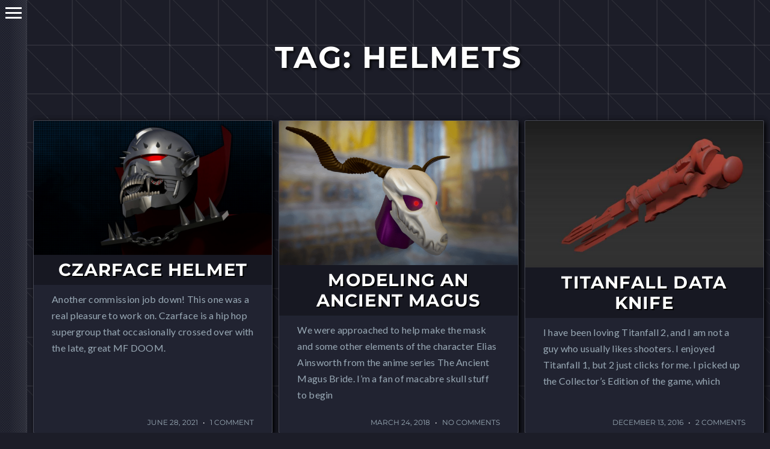

--- FILE ---
content_type: text/html; charset=UTF-8
request_url: https://www.fusedcreations.com/tag/helmets/
body_size: 41323
content:
<!DOCTYPE html>
<!--[if IE 7]>
<html class="ie ie7" lang="en-US" xmlns:og="http://ogp.me/ns#" xmlns:fb="http://ogp.me/ns/fb#">
<![endif]-->
<!--[if IE 8]>
<html class="ie ie8" lang="en-US" xmlns:og="http://ogp.me/ns#" xmlns:fb="http://ogp.me/ns/fb#">
<![endif]-->
<!--[if !(IE 7) | !(IE 8) ]><!-->
<html lang="en-US" xmlns:og="http://ogp.me/ns#" xmlns:fb="http://ogp.me/ns/fb#">
<!--<![endif]-->
<head><meta charset="UTF-8"><script>if(navigator.userAgent.match(/MSIE|Internet Explorer/i)||navigator.userAgent.match(/Trident\/7\..*?rv:11/i)){var href=document.location.href;if(!href.match(/[?&]nowprocket/)){if(href.indexOf("?")==-1){if(href.indexOf("#")==-1){document.location.href=href+"?nowprocket=1"}else{document.location.href=href.replace("#","?nowprocket=1#")}}else{if(href.indexOf("#")==-1){document.location.href=href+"&nowprocket=1"}else{document.location.href=href.replace("#","&nowprocket=1#")}}}}</script><script>class RocketLazyLoadScripts{constructor(){this.triggerEvents=["keydown","mousedown","mousemove","touchmove","touchstart","touchend","wheel"],this.userEventHandler=this._triggerListener.bind(this),this.touchStartHandler=this._onTouchStart.bind(this),this.touchMoveHandler=this._onTouchMove.bind(this),this.touchEndHandler=this._onTouchEnd.bind(this),this.clickHandler=this._onClick.bind(this),this.interceptedClicks=[],window.addEventListener("pageshow",(e=>{this.persisted=e.persisted})),window.addEventListener("DOMContentLoaded",(()=>{this._preconnect3rdParties()})),this.delayedScripts={normal:[],async:[],defer:[]},this.allJQueries=[]}_addUserInteractionListener(e){document.hidden?e._triggerListener():(this.triggerEvents.forEach((t=>window.addEventListener(t,e.userEventHandler,{passive:!0}))),window.addEventListener("touchstart",e.touchStartHandler,{passive:!0}),window.addEventListener("mousedown",e.touchStartHandler),document.addEventListener("visibilitychange",e.userEventHandler))}_removeUserInteractionListener(){this.triggerEvents.forEach((e=>window.removeEventListener(e,this.userEventHandler,{passive:!0}))),document.removeEventListener("visibilitychange",this.userEventHandler)}_onTouchStart(e){"HTML"!==e.target.tagName&&(window.addEventListener("touchend",this.touchEndHandler),window.addEventListener("mouseup",this.touchEndHandler),window.addEventListener("touchmove",this.touchMoveHandler,{passive:!0}),window.addEventListener("mousemove",this.touchMoveHandler),e.target.addEventListener("click",this.clickHandler),this._renameDOMAttribute(e.target,"onclick","rocket-onclick"))}_onTouchMove(e){window.removeEventListener("touchend",this.touchEndHandler),window.removeEventListener("mouseup",this.touchEndHandler),window.removeEventListener("touchmove",this.touchMoveHandler,{passive:!0}),window.removeEventListener("mousemove",this.touchMoveHandler),e.target.removeEventListener("click",this.clickHandler),this._renameDOMAttribute(e.target,"rocket-onclick","onclick")}_onTouchEnd(e){window.removeEventListener("touchend",this.touchEndHandler),window.removeEventListener("mouseup",this.touchEndHandler),window.removeEventListener("touchmove",this.touchMoveHandler,{passive:!0}),window.removeEventListener("mousemove",this.touchMoveHandler)}_onClick(e){e.target.removeEventListener("click",this.clickHandler),this._renameDOMAttribute(e.target,"rocket-onclick","onclick"),this.interceptedClicks.push(e),e.preventDefault(),e.stopPropagation(),e.stopImmediatePropagation()}_replayClicks(){window.removeEventListener("touchstart",this.touchStartHandler,{passive:!0}),window.removeEventListener("mousedown",this.touchStartHandler),this.interceptedClicks.forEach((e=>{e.target.dispatchEvent(new MouseEvent("click",{view:e.view,bubbles:!0,cancelable:!0}))}))}_renameDOMAttribute(e,t,n){e.hasAttribute&&e.hasAttribute(t)&&(event.target.setAttribute(n,event.target.getAttribute(t)),event.target.removeAttribute(t))}_triggerListener(){this._removeUserInteractionListener(this),"loading"===document.readyState?document.addEventListener("DOMContentLoaded",this._loadEverythingNow.bind(this)):this._loadEverythingNow()}_preconnect3rdParties(){let e=[];document.querySelectorAll("script[type=rocketlazyloadscript]").forEach((t=>{if(t.hasAttribute("src")){const n=new URL(t.src).origin;n!==location.origin&&e.push({src:n,crossOrigin:t.crossOrigin||"module"===t.getAttribute("data-rocket-type")})}})),e=[...new Map(e.map((e=>[JSON.stringify(e),e]))).values()],this._batchInjectResourceHints(e,"preconnect")}async _loadEverythingNow(){this.lastBreath=Date.now(),this._delayEventListeners(),this._delayJQueryReady(this),this._handleDocumentWrite(),this._registerAllDelayedScripts(),this._preloadAllScripts(),await this._loadScriptsFromList(this.delayedScripts.normal),await this._loadScriptsFromList(this.delayedScripts.defer),await this._loadScriptsFromList(this.delayedScripts.async);try{await this._triggerDOMContentLoaded(),await this._triggerWindowLoad()}catch(e){}window.dispatchEvent(new Event("rocket-allScriptsLoaded")),this._replayClicks()}_registerAllDelayedScripts(){document.querySelectorAll("script[type=rocketlazyloadscript]").forEach((e=>{e.hasAttribute("src")?e.hasAttribute("async")&&!1!==e.async?this.delayedScripts.async.push(e):e.hasAttribute("defer")&&!1!==e.defer||"module"===e.getAttribute("data-rocket-type")?this.delayedScripts.defer.push(e):this.delayedScripts.normal.push(e):this.delayedScripts.normal.push(e)}))}async _transformScript(e){return await this._littleBreath(),new Promise((t=>{const n=document.createElement("script");[...e.attributes].forEach((e=>{let t=e.nodeName;"type"!==t&&("data-rocket-type"===t&&(t="type"),n.setAttribute(t,e.nodeValue))})),e.hasAttribute("src")?(n.addEventListener("load",t),n.addEventListener("error",t)):(n.text=e.text,t());try{e.parentNode.replaceChild(n,e)}catch(e){t()}}))}async _loadScriptsFromList(e){const t=e.shift();return t?(await this._transformScript(t),this._loadScriptsFromList(e)):Promise.resolve()}_preloadAllScripts(){this._batchInjectResourceHints([...this.delayedScripts.normal,...this.delayedScripts.defer,...this.delayedScripts.async],"preload")}_batchInjectResourceHints(e,t){var n=document.createDocumentFragment();e.forEach((e=>{if(e.src){const i=document.createElement("link");i.href=e.src,i.rel=t,"preconnect"!==t&&(i.as="script"),e.getAttribute&&"module"===e.getAttribute("data-rocket-type")&&(i.crossOrigin=!0),e.crossOrigin&&(i.crossOrigin=e.crossOrigin),n.appendChild(i)}})),document.head.appendChild(n)}_delayEventListeners(){let e={};function t(t,n){!function(t){function n(n){return e[t].eventsToRewrite.indexOf(n)>=0?"rocket-"+n:n}e[t]||(e[t]={originalFunctions:{add:t.addEventListener,remove:t.removeEventListener},eventsToRewrite:[]},t.addEventListener=function(){arguments[0]=n(arguments[0]),e[t].originalFunctions.add.apply(t,arguments)},t.removeEventListener=function(){arguments[0]=n(arguments[0]),e[t].originalFunctions.remove.apply(t,arguments)})}(t),e[t].eventsToRewrite.push(n)}function n(e,t){let n=e[t];Object.defineProperty(e,t,{get:()=>n||function(){},set(i){e["rocket"+t]=n=i}})}t(document,"DOMContentLoaded"),t(window,"DOMContentLoaded"),t(window,"load"),t(window,"pageshow"),t(document,"readystatechange"),n(document,"onreadystatechange"),n(window,"onload"),n(window,"onpageshow")}_delayJQueryReady(e){let t=window.jQuery;Object.defineProperty(window,"jQuery",{get:()=>t,set(n){if(n&&n.fn&&!e.allJQueries.includes(n)){n.fn.ready=n.fn.init.prototype.ready=function(t){e.domReadyFired?t.bind(document)(n):document.addEventListener("rocket-DOMContentLoaded",(()=>t.bind(document)(n)))};const t=n.fn.on;n.fn.on=n.fn.init.prototype.on=function(){if(this[0]===window){function e(e){return e.split(" ").map((e=>"load"===e||0===e.indexOf("load.")?"rocket-jquery-load":e)).join(" ")}"string"==typeof arguments[0]||arguments[0]instanceof String?arguments[0]=e(arguments[0]):"object"==typeof arguments[0]&&Object.keys(arguments[0]).forEach((t=>{delete Object.assign(arguments[0],{[e(t)]:arguments[0][t]})[t]}))}return t.apply(this,arguments),this},e.allJQueries.push(n)}t=n}})}async _triggerDOMContentLoaded(){this.domReadyFired=!0,await this._littleBreath(),document.dispatchEvent(new Event("rocket-DOMContentLoaded")),await this._littleBreath(),window.dispatchEvent(new Event("rocket-DOMContentLoaded")),await this._littleBreath(),document.dispatchEvent(new Event("rocket-readystatechange")),await this._littleBreath(),document.rocketonreadystatechange&&document.rocketonreadystatechange()}async _triggerWindowLoad(){await this._littleBreath(),window.dispatchEvent(new Event("rocket-load")),await this._littleBreath(),window.rocketonload&&window.rocketonload(),await this._littleBreath(),this.allJQueries.forEach((e=>e(window).trigger("rocket-jquery-load"))),await this._littleBreath();const e=new Event("rocket-pageshow");e.persisted=this.persisted,window.dispatchEvent(e),await this._littleBreath(),window.rocketonpageshow&&window.rocketonpageshow({persisted:this.persisted})}_handleDocumentWrite(){const e=new Map;document.write=document.writeln=function(t){const n=document.currentScript,i=document.createRange(),r=n.parentElement;let o=e.get(n);void 0===o&&(o=n.nextSibling,e.set(n,o));const s=document.createDocumentFragment();i.setStart(s,0),s.appendChild(i.createContextualFragment(t)),r.insertBefore(s,o)}}async _littleBreath(){Date.now()-this.lastBreath>45&&(await this._requestAnimFrame(),this.lastBreath=Date.now())}async _requestAnimFrame(){return document.hidden?new Promise((e=>setTimeout(e))):new Promise((e=>requestAnimationFrame(e)))}static run(){const e=new RocketLazyLoadScripts;e._addUserInteractionListener(e)}}RocketLazyLoadScripts.run();</script>
	
	<meta name="viewport" content="width=device-width, initial-scale=1.0" />
	<link rel="profile" href="http://gmpg.org/xfn/11">
	<link rel="pingback" href="https://www.fusedcreations.com/xmlrpc.php">
	<link rel="preload" href="https://www.fusedcreations.com/wp-content/themes/thegem-elementor/fonts/thegem-icons.woff" as="font" crossorigin="anonymous">
	<link rel="preload" href="https://www.fusedcreations.com/wp-content/themes/thegem-elementor/fonts/thegem-socials.ttf" as="font" crossorigin="anonymous">
	<link rel="preload" href="https://www.fusedcreations.com/wp-content/themes/thegem-elementor/fonts/fontawesome/fontawesome-webfont.woff" as="font" crossorigin="anonymous">
	<meta name='robots' content='index, follow, max-image-preview:large, max-snippet:-1, max-video-preview:-1' />
<script type="rocketlazyloadscript">window._wca = window._wca || [];</script>

	<!-- This site is optimized with the Yoast SEO plugin v26.5 - https://yoast.com/wordpress/plugins/seo/ -->
	<title>helmets Archives - Fused Creations</title><style id="rocket-critical-css">html{font-family:sans-serif;-ms-text-size-adjust:100%;-webkit-text-size-adjust:100%}body{margin:0}a{background:transparent}*{-webkit-box-sizing:border-box;-moz-box-sizing:border-box;box-sizing:border-box}*:before,*:after{-webkit-box-sizing:border-box;-moz-box-sizing:border-box;box-sizing:border-box}html{font-size:62.5%}body{font-family:"Helvetica Neue",Helvetica,Arial,sans-serif;font-size:14px;line-height:1.421;color:#333333;background-color:#ffffff}a{color:#428bca;text-decoration:none}body{background-attachment:fixed}p{margin:0 0 1.1em}::placeholder{opacity:1}:root{--thegem-to-menu-font-family:Montserrat}:root{--thegem-to-menu-font-style:normal;--thegem-to-menu-font-weight:700}:root{--thegem-to-menu-font-size:18px}:root{--thegem-to-menu-line-height:25px}:root{--thegem-to-menu-text-transform:uppercase}:root{--thegem-to-submenu-font-family:Source Sans Pro}:root{--thegem-to-submenu-font-style:normal;--thegem-to-submenu-font-weight:normal}:root{--thegem-to-submenu-font-size:16px}:root{--thegem-to-submenu-line-height:20px}:root{--thegem-to-submenu-text-transform:none}:root{--thegem-to-overlay-menu-font-family:'Montserrat'}:root{--thegem-to-overlay-menu-font-style:normal;--thegem-to-overlay-menu-font-weight:700}:root{--thegem-to-overlay-menu-font-size:32px}@media (max-width:767px){:root{--thegem-to-overlay-menu-font-size:24px}}:root{--thegem-to-overlay-menu-line-height:64px}@media (max-width:767px){:root{--thegem-to-overlay-menu-line-height:48px}}:root{--thegem-to-overlay-menu-text-transform:uppercase}:root{--thegem-to-styled-subtitle-font-family:'Source Sans Pro'}:root{--thegem-to-styled-subtitle-font-style:normal;--thegem-to-styled-subtitle-font-weight:300}:root{--thegem-to-styled-subtitle-font-size:24px}:root{--thegem-to-styled-subtitle-line-height:37px}:root{--thegem-to-styled-subtitle-text-transform:none}:root{--thegem-to-h1-font-family:'Montserrat'}:root{--thegem-to-h1-font-style:normal;--thegem-to-h1-font-weight:700}:root{--thegem-to-h1-font-size:50px}:root{--thegem-to-h1-line-height:69px}:root{--thegem-to-h1-text-transform:uppercase}:root{--thegem-to-h2-font-family:'Montserrat'}:root{--thegem-to-h2-font-style:normal;--thegem-to-h2-font-weight:700}:root{--thegem-to-h2-font-size:36px}:root{--thegem-to-h2-line-height:53px}:root{--thegem-to-h2-text-transform:uppercase}:root{--thegem-to-h3-font-family:'Montserrat'}:root{--thegem-to-h3-font-style:normal;--thegem-to-h3-font-weight:700}:root{--thegem-to-h3-font-size:28px}:root{--thegem-to-h3-line-height:42px}:root{--thegem-to-h3-text-transform:uppercase}:root{--thegem-to-h4-font-family:'Montserrat'}:root{--thegem-to-h4-font-style:normal;--thegem-to-h4-font-weight:700}:root{--thegem-to-h4-font-size:24px}:root{--thegem-to-h4-line-height:38px}:root{--thegem-to-h4-text-transform:uppercase}:root{--thegem-to-h5-font-family:'Montserrat'}:root{--thegem-to-h5-font-style:normal;--thegem-to-h5-font-weight:700}:root{--thegem-to-h5-font-size:19px}:root{--thegem-to-h5-line-height:30px}:root{--thegem-to-h5-text-transform:uppercase}:root{--thegem-to-h6-font-family:'Montserrat'}:root{--thegem-to-h6-font-style:normal;--thegem-to-h6-font-weight:700}:root{--thegem-to-h6-font-size:16px;--thegem-to-h6-font-size-small:14px;--thegem-to-h6-font-size-tiny:7.04px}:root{--thegem-to-h6-line-height:25px;--thegem-to-h6-line-height-small:21.875px}:root{--thegem-to-h6-text-transform:uppercase}:root{--thegem-to-xlarge-title-font-family:'Montserrat'}:root{--thegem-to-xlarge-title-font-style:normal;--thegem-to-xlarge-title-font-weight:700}:root{--thegem-to-xlarge-title-font-size:80px}:root{--thegem-to-xlarge-title-line-height:90px}:root{--thegem-to-xlarge-title-text-transform:uppercase}:root{--thegem-to-light-title-font-family:'Montserrat UltraLight'}:root{--thegem-to-light-title-font-style:normal;--thegem-to-light-title-font-weight:normal}:root{--thegem-to-body-font-family:Lato;--thegem-to-body-tiny-font-family:Lato}body{font-family:'Lato'}:root{--thegem-to-body-font-style:normal;--thegem-to-body-font-weight:normal;--thegem-to-body-tiny-font-style:normal;--thegem-to-body-tiny-font-weight:normal}body{font-style:normal;font-weight:normal}:root{--thegem-to-body-font-size:20px;--thegem-to-body-tiny-font-size:17.5px;--thegem-to-body-sup-font-size:13.75px}body{font-size:20px}:root{--thegem-to-body-line-height:30px;--thegem-to-body-tiny-line-height:26.25px}body{line-height:30px}:root{--thegem-to-body-text-transform:none;--thegem-to-body-tiny-text-transform:none}body{text-transform:none}:root{--thegem-to-button-font-family:'Montserrat'}:root{--thegem-to-button-font-style:normal;--thegem-to-button-font-weight:700}:root{--thegem-to-button-text-transform:uppercase}:root{--thegem-to-button-letter-spacing:px}:root{--thegem-to-tabs-title-font-family:Montserrat}:root{--thegem-to-tabs-title-font-style:normal;--thegem-to-tabs-title-font-weight:700}:root{--thegem-to-tabs-title-font-size:16px}:root{--thegem-to-tabs-title-line-height:25px}:root{--thegem-to-tabs-title-text-transform:uppercase}:root{--thegem-to-tabs-title-thin-font-family:'Montserrat UltraLight'}:root{--thegem-to-tabs-title-thin-font-style:normal;--thegem-to-tabs-title-thin-font-weight:normal}:root{--thegem-to-tabs-title-thin-font-size:16px}:root{--thegem-to-tabs-title-thin-line-height:25px}:root{--thegem-to-tabs-title-thin-text-transform:uppercase}:root{--thegem-to-woo-price-font-family:Montserrat}:root{--thegem-to-product-title-font-family:Montserrat UltraLight}:root{--thegem-to-product-title-font-style:normal;--thegem-to-product-title-font-weight:normal}:root{--thegem-to-product-title-font-size:28px;--thegem-to-product-attribute-font-size:14px}:root{--thegem-to-product-title-line-height:42px;--thegem-to-product-attribute-line-height:21px}:root{--thegem-to-product-title-text-transform:uppercase}:root{--thegem-to-product-price-font-family:Source Sans Pro}:root{--thegem-to-product-price-font-style:normal;--thegem-to-product-price-font-weight:300}:root{--thegem-to-product-price-font-size:36px}:root{--thegem-to-product-price-line-height:36px}:root{--thegem-to-product-price-letter-spacing:}:root{--thegem-to-product-price-cart-font-family:'Source Sans Pro'}:root{--thegem-to-product-price-cart-font-style:normal;--thegem-to-product-price-cart-font-weight:300}:root{--thegem-to-product-price-cart-font-size:24px;--thegem-to-product-price-cart-font-size-tiny:20px}:root{--thegem-to-product-price-cart-line-height:30px;--thegem-to-product-price-cart-line-height-tiny:25px}:root{--thegem-to-product-price-cart-letter-spacing:px}:root{--thegem-to-main-bg-color:#1c1d28;--main-bg-color:#1c1d28;--main-bg-color-08:rgba(28, 29, 40, 0.8)}:root{--styled-bg-color:#212331}:root{--thegem-to-styled-color1:#99a9b5;--thegem-to-styled-color1-03:#99a9b54d}:root{--thegem-to-styled-color2:#99a9b5}:root{--thegem-to-styled-color3:#f44336;--thegem-to-styled-color3-03:#f443364d}:root{--thegem-to-styled-color4:#393d50}:root{--thegem-to-divider-color:#dfe5e8}:root{--thegem-to-box-border-color:#dfe5e8}:root{--thegem-to-mobile-menu-font-family:Source Sans Pro}:root{--thegem-to-mobile-menu-font-style:normal;--thegem-to-mobile-menu-font-weight:normal}:root{--thegem-to-mobile-menu-font-size:16px}:root{--thegem-to-mobile-menu-line-height:20px}:root{--thegem-to-mobile-menu-text-transform:none}:root{--thegem-to-mobile-menu-bg-color:#212331}:root{--thegem-to-mobile-menu-level1-color:#99a9b5}:root{--thegem-to-mobile-menu-level1-bg-color:#212331}:root{--thegem-to-mobile-menu-level1-active-color:#00bcd4}:root{--thegem-to-mobile-menu-level1-active-bg-color:#181828}:root{--thegem-to-mobile-menu-level2-color:#99a9b5}:root{--thegem-to-mobile-menu-level2-bg-color:#212331}:root{--thegem-to-mobile-menu-level2-active-color:#00bcd4}:root{--thegem-to-mobile-menu-level2-active-bg-color:#181828}:root{--thegem-to-mobile-menu-level3-color:#99a9b5}:root{--thegem-to-mobile-menu-level3-bg-color:#212331}:root{--thegem-to-mobile-menu-level3-active-color:#00bcd4}:root{--thegem-to-mobile-menu-level3-active-bg-color:#181828}:root{--thegem-to-mobile-menu-border-color:#494c64}:root{--thegem-to-menu-level1-color:#99a9b5}:root{--thegem-to-menu-level1-bg-color:#212331}:root{--thegem-to-menu-level1-color-hover:#00bcd4}:root{--thegem-to-menu-level1-active-color:#00bcd4}:root{--thegem-to-menu-level1-active-bg-color:#f4f6f7}:root{--thegem-to-menu-level2-color:#99a9b5}:root{--thegem-to-menu-level2-bg-color:#212331}:root{--thegem-to-menu-level2-hover-color:#ffffff}:root{--thegem-to-menu-level2-hover-bg-color:#393d4f}:root{--thegem-to-menu-level2-active-color:#ffffff}:root{--thegem-to-menu-level2-active-bg-color:#393d4f}:root{--thegem-to-mega-menu-column-title-color:#99a9b5}:root{--thegem-to-mega-menu-column-title-hover-color:#00bcd4}:root{--thegem-to-mega-menu-column-title-active-color:#00bcd4}:root{--thegem-to-menu-level3-color:#99a9b5}:root{--thegem-to-menu-level3-bg-color:#393d50}:root{--thegem-to-menu-level3-hover-color:#ffffff}:root{--thegem-to-menu-level3-hover-bg-color:#494c64}:root{--thegem-to-menu-level3-active-color:#00bcd4}:root{--thegem-to-menu-level3-active-bg-color:#393d50}:root{--thegem-to-menu-level2-border-color:#494660}:root{--thegem-to-menu-level1-light-color:#ffffff}:root{--thegem-to-menu-level1-light-hover-color:#00bcd4}:root{--thegem-to-menu-level1-light-active-color:#ffffff}:root{--thegem-to-overlay-menu-bg-color:#212331}:root{--thegem-to-overlay-menu-color:#ffffff}:root{--thegem-to-overlay-menu-hover-color:#00bcd4}:root{--thegem-to-overlay-menu-active-color:#00bcd4}:root{--thegem-to-hamburger-menu-icon-color:#ffffff}:root{--thegem-to-hamburger-menu-icon-light-color:#ffffff}:root{--thegem-to-mobile-menu-btn-color:#ffffff}:root{--thegem-to-mobile-menu-btn-light-color:#ffffff}:root{--thegem-to-body-color:#99a9b5;--thegem-to-body-color-07:rgba(153, 169, 181, 0.7)}body{color:#99a9b5}:root{--thegem-to-h1-color:#ffffff}:root{--thegem-to-h2-color:#ffffff}:root{--thegem-to-h3-color:#ffffff}:root{--thegem-to-h4-color:#ffffff}:root{--thegem-to-h5-color:#ffffff}:root{--thegem-to-h6-color:#ffffff}:root{--thegem-to-link-color:#00bcd4}a{color:#00bcd4}:root{--thegem-to-link-color-hover:#FF8D00}:root{--thegem-to-link-color-active:#00bcd4}:root{--thegem-to-top-area-link-color:#5f727f}:root{--thegem-to-date-filter-subtitle-color:#99a9b5}:root{--thegem-to-system-icons-font-color:#99a3b0}:root{--thegem-to-system-icons-font2-color:#b6c6c9}:root{--thegem-to-button-basic-color:#ededed}:root{--thegem-to-button-basic-color-hover:#ffffff}:root{--thegem-to-button-basic-background-color:#393d50}:root{--thegem-to-button-basic-background-color-hover:#00bcd4}:root{--thegem-to-widget-hover-link_color:#00bcd4}:root{--thegem-to-portfolio-date-color:#99a9b5}:root{--thegem-to-hover-default-color:#00bcd4;--thegem-to-hover-default-color-03:rgba(0, 188, 212, 0.3);--thegem-to-hover-default-color-08:rgba(0, 188, 212, 0.8)}:root{--thegem-to-icons-portfolio-gallery-color-hover:#ffffff}:root{--thegem-to-pagination-color:#99a9b5}:root{--thegem-to-pagination-background-color:#282a3a}:root{--thegem-to-pagination-color-hover:#00aeef}:root{--thegem-to-pagination-color-active:#FFFFFF}:root{--thegem-to-form-elements-background-color:#f4f6f7}:root{--thegem-to-form-elements-text-color:#3c3950}:root{--thegem-to-form-elements-border-color:#dfe5e8}:root{--thegem-to-product-title-color:#FFFFFF}:root{--thegem-to-product-title-cart-color:#FFFFFF}:root{--thegem-to-product-price-color:#3c3950}:root{--thegem-to-product-price-cart-color:#FFFFFF}body{background-color:#212331}body{background-color:#1c1d28}:root{--thegem-to-navigation-background-image:none;--thegem-to-navigation-background-color:#212331}:root{--thegem-to-product-grid-title-font-family:Montserrat }:root{--thegem-to-product-grid-title-font-style:normal;--thegem-to-product-grid-title-font-weight:700}:root{--thegem-to-product-grid-title-font-size:14px}:root{--thegem-to-product-grid-title-line-height:18.2px;--thegem-to-product-grid-title-max-height:calc(18.2px * 2)}:root{--thegem-to-product-grid-title-text-transform:none}:root{--thegem-to-product-grid-title-letter-spacing:0px}:root{--thegem-to-product-grid-title-color:#5F727FFF}:root{--thegem-to-product-grid-title-hover-color:#3C3950FF}:root{--thegem-to-product-grid-title-on-image-color:#212227FF}:root{--thegem-to-product-grid-category-font-family:Montserrat}:root{--thegem-to-product-grid-category-font-style:normal;--thegem-to-product-grid-category-font-weight:500}:root{--thegem-to-product-grid-category-font-size:9px}:root{--thegem-to-product-grid-category-line-height:10.8px}:root{--thegem-to-product-grid-category-text-transform:uppercase}:root{--thegem-to-product-grid-category-letter-spacing:0.45px}:root{--thegem-to-product-grid-category-color:#99A9B5FF}:root{--thegem-to-product-grid-category-hover-color:#00BCD4FF}:root{--thegem-to-product-grid-price-font-family:'Source Sans Pro'}:root{--thegem-to-product-grid-price-font-style:normal;--thegem-to-product-grid-price-font-weight:normal}:root{--thegem-to-product-grid-price-font-size:16px}:root{--thegem-to-product-grid-price-line-height:25px}:root{--thegem-to-product-grid-price-letter-spacing:px}:root{--thegem-to-product-grid-price-color:#5F727FFF}:root{--thegem-to-product-grid-icon-color:#5F727FFF}:root{--header-builder-light-color:#FFFFFF}:root{--header-builder-light-color-hover:#00bcd4}:root{--thegem-to-breadcrumbs-color:#99A9B5FF}:root{--thegem-to-breadcrumbs-color-hover:#3C3950FF}:root{--thegem-to-breadcrumbs-color-active:#3C3950FF}:root{--wp--preset--font-size--normal:16px;--wp--preset--font-size--huge:42px}:root{--page-title-display:block}:root{--swiper-theme-color:#007aff}:root{--swiper-navigation-size:44px}:root{--jp-carousel-primary-color:#fff;--jp-carousel-primary-subtle-color:#999;--jp-carousel-bg-color:#000;--jp-carousel-bg-faded-color:#222;--jp-carousel-border-color:#3a3a3a}:root{--jetpack--contact-form--border:1px solid #8c8f94;--jetpack--contact-form--border-color:#8c8f94;--jetpack--contact-form--border-size:1px;--jetpack--contact-form--border-style:solid;--jetpack--contact-form--border-radius:0px;--jetpack--contact-form--input-padding:16px;--jetpack--contact-form--font-size:16px}</style><link rel="preload" as="style" href="https://fonts.googleapis.com/css?family=Montserrat%3A700%2Cregular%7CSource%20Sans%20Pro%3Aregular%2C300%7CLato%3Aregular&#038;subset=cyrillic%2Ccyrillic-ext%2Clatin%2Clatin-ext%2Cvietnamese%2Cgreek%2Cgreek-ext&#038;display=swap" /><link rel="stylesheet" href="https://fonts.googleapis.com/css?family=Montserrat%3A700%2Cregular%7CSource%20Sans%20Pro%3Aregular%2C300%7CLato%3Aregular&#038;subset=cyrillic%2Ccyrillic-ext%2Clatin%2Clatin-ext%2Cvietnamese%2Cgreek%2Cgreek-ext&#038;display=swap" media="print" onload="this.media='all'" /><noscript><link rel="stylesheet" href="https://fonts.googleapis.com/css?family=Montserrat%3A700%2Cregular%7CSource%20Sans%20Pro%3Aregular%2C300%7CLato%3Aregular&#038;subset=cyrillic%2Ccyrillic-ext%2Clatin%2Clatin-ext%2Cvietnamese%2Cgreek%2Cgreek-ext&#038;display=swap" /></noscript>
	<link rel="canonical" href="https://www.fusedcreations.com/tag/helmets/" />
	<meta property="og:locale" content="en_US" />
	<meta property="og:type" content="article" />
	<meta property="og:title" content="helmets Archives - Fused Creations" />
	<meta property="og:url" content="https://www.fusedcreations.com/tag/helmets/" />
	<meta property="og:site_name" content="Fused Creations" />
	<meta name="twitter:card" content="summary_large_image" />
	<script type="application/ld+json" class="yoast-schema-graph">{"@context":"https://schema.org","@graph":[{"@type":"CollectionPage","@id":"https://www.fusedcreations.com/tag/helmets/","url":"https://www.fusedcreations.com/tag/helmets/","name":"helmets Archives - Fused Creations","isPartOf":{"@id":"https://www.fusedcreations.com/#website"},"primaryImageOfPage":{"@id":"https://www.fusedcreations.com/tag/helmets/#primaryimage"},"image":{"@id":"https://www.fusedcreations.com/tag/helmets/#primaryimage"},"thumbnailUrl":"https://www.fusedcreations.com/wp-content/uploads/2021/06/cz_thumb2.jpg","breadcrumb":{"@id":"https://www.fusedcreations.com/tag/helmets/#breadcrumb"},"inLanguage":"en-US"},{"@type":"ImageObject","inLanguage":"en-US","@id":"https://www.fusedcreations.com/tag/helmets/#primaryimage","url":"https://www.fusedcreations.com/wp-content/uploads/2021/06/cz_thumb2.jpg","contentUrl":"https://www.fusedcreations.com/wp-content/uploads/2021/06/cz_thumb2.jpg","width":1920,"height":1080},{"@type":"BreadcrumbList","@id":"https://www.fusedcreations.com/tag/helmets/#breadcrumb","itemListElement":[{"@type":"ListItem","position":1,"name":"Home","item":"https://www.fusedcreations.com/"},{"@type":"ListItem","position":2,"name":"helmets"}]},{"@type":"WebSite","@id":"https://www.fusedcreations.com/#website","url":"https://www.fusedcreations.com/","name":"Fused Creations","description":"","publisher":{"@id":"https://www.fusedcreations.com/#organization"},"potentialAction":[{"@type":"SearchAction","target":{"@type":"EntryPoint","urlTemplate":"https://www.fusedcreations.com/?s={search_term_string}"},"query-input":{"@type":"PropertyValueSpecification","valueRequired":true,"valueName":"search_term_string"}}],"inLanguage":"en-US"},{"@type":"Organization","@id":"https://www.fusedcreations.com/#organization","name":"Fused Creations","url":"https://www.fusedcreations.com/","logo":{"@type":"ImageObject","inLanguage":"en-US","@id":"https://www.fusedcreations.com/#/schema/logo/image/","url":"https://www.fusedcreations.com/wp-content/uploads/2020/10/fc-logo-color.png","contentUrl":"https://www.fusedcreations.com/wp-content/uploads/2020/10/fc-logo-color.png","width":504,"height":236,"caption":"Fused Creations"},"image":{"@id":"https://www.fusedcreations.com/#/schema/logo/image/"},"sameAs":["https://www.facebook.com/fusedcreationsstudio/","https://www.instagram.com/fusedcreations/","https://www.youtube.com/c/FusedCreations"]}]}</script>
	<!-- / Yoast SEO plugin. -->


<link rel='dns-prefetch' href='//stats.wp.com' />
<link rel='dns-prefetch' href='//fonts.googleapis.com' />
<link href='https://fonts.gstatic.com' crossorigin rel='preconnect' />
<link rel='preconnect' href='//c0.wp.com' />
<link rel="alternate" type="application/rss+xml" title="Fused Creations &raquo; Feed" href="https://www.fusedcreations.com/feed/" />
<link rel="alternate" type="application/rss+xml" title="Fused Creations &raquo; Comments Feed" href="https://www.fusedcreations.com/comments/feed/" />
<link rel="alternate" type="application/rss+xml" title="Fused Creations &raquo; helmets Tag Feed" href="https://www.fusedcreations.com/tag/helmets/feed/" />
<style id='wp-img-auto-sizes-contain-inline-css' type='text/css'>
img:is([sizes=auto i],[sizes^="auto," i]){contain-intrinsic-size:3000px 1500px}
/*# sourceURL=wp-img-auto-sizes-contain-inline-css */
</style>
<link data-minify="1" rel='preload'  href='https://www.fusedcreations.com/wp-content/cache/min/1/wp-content/themes/thegem-elementor/css/thegem-preloader.css?ver=1768534282' data-rocket-async="style" as="style" onload="this.onload=null;this.rel='stylesheet'" onerror="this.removeAttribute('data-rocket-async')"  type='text/css' media='all' />
<style id='thegem-preloader-inline-css' type='text/css'>

		body:not(.compose-mode) .gem-icon-style-gradient span,
		body:not(.compose-mode) .gem-icon .gem-icon-half-1,
		body:not(.compose-mode) .gem-icon .gem-icon-half-2 {
			opacity: 0 !important;
			}
/*# sourceURL=thegem-preloader-inline-css */
</style>
<link data-minify="1" rel='preload'  href='https://www.fusedcreations.com/wp-content/cache/min/1/wp-content/themes/thegem-elementor/css/thegem-reset.css?ver=1768534282' data-rocket-async="style" as="style" onload="this.onload=null;this.rel='stylesheet'" onerror="this.removeAttribute('data-rocket-async')"  type='text/css' media='all' />
<link data-minify="1" rel='preload'  href='https://www.fusedcreations.com/wp-content/cache/min/1/wp-content/themes/thegem-elementor/css/thegem-grid.css?ver=1768534282' data-rocket-async="style" as="style" onload="this.onload=null;this.rel='stylesheet'" onerror="this.removeAttribute('data-rocket-async')"  type='text/css' media='all' />
<link data-minify="1" rel='preload'  href='https://www.fusedcreations.com/wp-content/cache/min/1/wp-content/themes/thegem-elementor/style.css?ver=1768534283' data-rocket-async="style" as="style" onload="this.onload=null;this.rel='stylesheet'" onerror="this.removeAttribute('data-rocket-async')"  type='text/css' media='all' />
<link rel='preload'  href='https://www.fusedcreations.com/wp-content/themes/thegem-elementor-child/style.css?ver=6.9' data-rocket-async="style" as="style" onload="this.onload=null;this.rel='stylesheet'" onerror="this.removeAttribute('data-rocket-async')"  type='text/css' media='all' />
<link data-minify="1" rel='preload'  href='https://www.fusedcreations.com/wp-content/cache/min/1/wp-content/themes/thegem-elementor/css/thegem-header.css?ver=1768534283' data-rocket-async="style" as="style" onload="this.onload=null;this.rel='stylesheet'" onerror="this.removeAttribute('data-rocket-async')"  type='text/css' media='all' />
<link data-minify="1" rel='preload'  href='https://www.fusedcreations.com/wp-content/cache/min/1/wp-content/themes/thegem-elementor/css/thegem-widgets.css?ver=1768534284' data-rocket-async="style" as="style" onload="this.onload=null;this.rel='stylesheet'" onerror="this.removeAttribute('data-rocket-async')"  type='text/css' media='all' />
<link data-minify="1" rel='preload'  href='https://www.fusedcreations.com/wp-content/cache/min/1/wp-content/themes/thegem-elementor/css/thegem-new-css.css?ver=1768534284' data-rocket-async="style" as="style" onload="this.onload=null;this.rel='stylesheet'" onerror="this.removeAttribute('data-rocket-async')"  type='text/css' media='all' />
<link data-minify="1" rel='preload'  href='https://www.fusedcreations.com/wp-content/cache/min/1/wp-content/themes/thegem-elementor/css/thegem-perevazka-css.css?ver=1768534284' data-rocket-async="style" as="style" onload="this.onload=null;this.rel='stylesheet'" onerror="this.removeAttribute('data-rocket-async')"  type='text/css' media='all' />

<link data-minify="1" rel='preload'  href='https://www.fusedcreations.com/wp-content/cache/min/1/wp-content/themes/thegem-elementor-child/css/custom-Quu5k6SA.css?ver=1768534284' data-rocket-async="style" as="style" onload="this.onload=null;this.rel='stylesheet'" onerror="this.removeAttribute('data-rocket-async')"  type='text/css' media='all' />
<link rel='preload'  href='https://www.fusedcreations.com/wp-content/themes/thegem-elementor/js/fancyBox/jquery.fancybox.min.css?ver=6.9' data-rocket-async="style" as="style" onload="this.onload=null;this.rel='stylesheet'" onerror="this.removeAttribute('data-rocket-async')"  type='text/css' media='all' />
<link data-minify="1" rel='preload'  href='https://www.fusedcreations.com/wp-content/cache/min/1/wp-content/plugins/syntax-highlighter-for-elementor/assets/prism2.css?ver=1768534284' data-rocket-async="style" as="style" onload="this.onload=null;this.rel='stylesheet'" onerror="this.removeAttribute('data-rocket-async')"  type='text/css' media='all' />
<style id='wp-emoji-styles-inline-css' type='text/css'>

	img.wp-smiley, img.emoji {
		display: inline !important;
		border: none !important;
		box-shadow: none !important;
		height: 1em !important;
		width: 1em !important;
		margin: 0 0.07em !important;
		vertical-align: -0.1em !important;
		background: none !important;
		padding: 0 !important;
	}
/*# sourceURL=wp-emoji-styles-inline-css */
</style>
<style id='classic-theme-styles-inline-css' type='text/css'>
/*! This file is auto-generated */
.wp-block-button__link{color:#fff;background-color:#32373c;border-radius:9999px;box-shadow:none;text-decoration:none;padding:calc(.667em + 2px) calc(1.333em + 2px);font-size:1.125em}.wp-block-file__button{background:#32373c;color:#fff;text-decoration:none}
/*# sourceURL=/wp-includes/css/classic-themes.min.css */
</style>
<link data-minify="1" rel='preload'  href='https://www.fusedcreations.com/wp-content/cache/min/1/c/6.9/wp-includes/js/mediaelement/mediaelementplayer-legacy.min.css?ver=1768534284' data-rocket-async="style" as="style" onload="this.onload=null;this.rel='stylesheet'" onerror="this.removeAttribute('data-rocket-async')"  type='text/css' media='all' />
<link data-minify="1" rel='preload'  href='https://www.fusedcreations.com/wp-content/cache/min/1/wp-content/themes/thegem-elementor/css/wp-mediaelement.css?ver=1768534284' data-rocket-async="style" as="style" onload="this.onload=null;this.rel='stylesheet'" onerror="this.removeAttribute('data-rocket-async')"  type='text/css' media='all' />
<style id='jetpack-sharing-buttons-style-inline-css' type='text/css'>
.jetpack-sharing-buttons__services-list{display:flex;flex-direction:row;flex-wrap:wrap;gap:0;list-style-type:none;margin:5px;padding:0}.jetpack-sharing-buttons__services-list.has-small-icon-size{font-size:12px}.jetpack-sharing-buttons__services-list.has-normal-icon-size{font-size:16px}.jetpack-sharing-buttons__services-list.has-large-icon-size{font-size:24px}.jetpack-sharing-buttons__services-list.has-huge-icon-size{font-size:36px}@media print{.jetpack-sharing-buttons__services-list{display:none!important}}.editor-styles-wrapper .wp-block-jetpack-sharing-buttons{gap:0;padding-inline-start:0}ul.jetpack-sharing-buttons__services-list.has-background{padding:1.25em 2.375em}
/*# sourceURL=https://www.fusedcreations.com/wp-content/plugins/jetpack/_inc/blocks/sharing-buttons/view.css */
</style>
<style id='global-styles-inline-css' type='text/css'>
:root{--wp--preset--aspect-ratio--square: 1;--wp--preset--aspect-ratio--4-3: 4/3;--wp--preset--aspect-ratio--3-4: 3/4;--wp--preset--aspect-ratio--3-2: 3/2;--wp--preset--aspect-ratio--2-3: 2/3;--wp--preset--aspect-ratio--16-9: 16/9;--wp--preset--aspect-ratio--9-16: 9/16;--wp--preset--color--black: #000000;--wp--preset--color--cyan-bluish-gray: #abb8c3;--wp--preset--color--white: #ffffff;--wp--preset--color--pale-pink: #f78da7;--wp--preset--color--vivid-red: #cf2e2e;--wp--preset--color--luminous-vivid-orange: #ff6900;--wp--preset--color--luminous-vivid-amber: #fcb900;--wp--preset--color--light-green-cyan: #7bdcb5;--wp--preset--color--vivid-green-cyan: #00d084;--wp--preset--color--pale-cyan-blue: #8ed1fc;--wp--preset--color--vivid-cyan-blue: #0693e3;--wp--preset--color--vivid-purple: #9b51e0;--wp--preset--gradient--vivid-cyan-blue-to-vivid-purple: linear-gradient(135deg,rgb(6,147,227) 0%,rgb(155,81,224) 100%);--wp--preset--gradient--light-green-cyan-to-vivid-green-cyan: linear-gradient(135deg,rgb(122,220,180) 0%,rgb(0,208,130) 100%);--wp--preset--gradient--luminous-vivid-amber-to-luminous-vivid-orange: linear-gradient(135deg,rgb(252,185,0) 0%,rgb(255,105,0) 100%);--wp--preset--gradient--luminous-vivid-orange-to-vivid-red: linear-gradient(135deg,rgb(255,105,0) 0%,rgb(207,46,46) 100%);--wp--preset--gradient--very-light-gray-to-cyan-bluish-gray: linear-gradient(135deg,rgb(238,238,238) 0%,rgb(169,184,195) 100%);--wp--preset--gradient--cool-to-warm-spectrum: linear-gradient(135deg,rgb(74,234,220) 0%,rgb(151,120,209) 20%,rgb(207,42,186) 40%,rgb(238,44,130) 60%,rgb(251,105,98) 80%,rgb(254,248,76) 100%);--wp--preset--gradient--blush-light-purple: linear-gradient(135deg,rgb(255,206,236) 0%,rgb(152,150,240) 100%);--wp--preset--gradient--blush-bordeaux: linear-gradient(135deg,rgb(254,205,165) 0%,rgb(254,45,45) 50%,rgb(107,0,62) 100%);--wp--preset--gradient--luminous-dusk: linear-gradient(135deg,rgb(255,203,112) 0%,rgb(199,81,192) 50%,rgb(65,88,208) 100%);--wp--preset--gradient--pale-ocean: linear-gradient(135deg,rgb(255,245,203) 0%,rgb(182,227,212) 50%,rgb(51,167,181) 100%);--wp--preset--gradient--electric-grass: linear-gradient(135deg,rgb(202,248,128) 0%,rgb(113,206,126) 100%);--wp--preset--gradient--midnight: linear-gradient(135deg,rgb(2,3,129) 0%,rgb(40,116,252) 100%);--wp--preset--font-size--small: 13px;--wp--preset--font-size--medium: 20px;--wp--preset--font-size--large: 36px;--wp--preset--font-size--x-large: 42px;--wp--preset--spacing--20: 0.44rem;--wp--preset--spacing--30: 0.67rem;--wp--preset--spacing--40: 1rem;--wp--preset--spacing--50: 1.5rem;--wp--preset--spacing--60: 2.25rem;--wp--preset--spacing--70: 3.38rem;--wp--preset--spacing--80: 5.06rem;--wp--preset--shadow--natural: 6px 6px 9px rgba(0, 0, 0, 0.2);--wp--preset--shadow--deep: 12px 12px 50px rgba(0, 0, 0, 0.4);--wp--preset--shadow--sharp: 6px 6px 0px rgba(0, 0, 0, 0.2);--wp--preset--shadow--outlined: 6px 6px 0px -3px rgb(255, 255, 255), 6px 6px rgb(0, 0, 0);--wp--preset--shadow--crisp: 6px 6px 0px rgb(0, 0, 0);}:where(.is-layout-flex){gap: 0.5em;}:where(.is-layout-grid){gap: 0.5em;}body .is-layout-flex{display: flex;}.is-layout-flex{flex-wrap: wrap;align-items: center;}.is-layout-flex > :is(*, div){margin: 0;}body .is-layout-grid{display: grid;}.is-layout-grid > :is(*, div){margin: 0;}:where(.wp-block-columns.is-layout-flex){gap: 2em;}:where(.wp-block-columns.is-layout-grid){gap: 2em;}:where(.wp-block-post-template.is-layout-flex){gap: 1.25em;}:where(.wp-block-post-template.is-layout-grid){gap: 1.25em;}.has-black-color{color: var(--wp--preset--color--black) !important;}.has-cyan-bluish-gray-color{color: var(--wp--preset--color--cyan-bluish-gray) !important;}.has-white-color{color: var(--wp--preset--color--white) !important;}.has-pale-pink-color{color: var(--wp--preset--color--pale-pink) !important;}.has-vivid-red-color{color: var(--wp--preset--color--vivid-red) !important;}.has-luminous-vivid-orange-color{color: var(--wp--preset--color--luminous-vivid-orange) !important;}.has-luminous-vivid-amber-color{color: var(--wp--preset--color--luminous-vivid-amber) !important;}.has-light-green-cyan-color{color: var(--wp--preset--color--light-green-cyan) !important;}.has-vivid-green-cyan-color{color: var(--wp--preset--color--vivid-green-cyan) !important;}.has-pale-cyan-blue-color{color: var(--wp--preset--color--pale-cyan-blue) !important;}.has-vivid-cyan-blue-color{color: var(--wp--preset--color--vivid-cyan-blue) !important;}.has-vivid-purple-color{color: var(--wp--preset--color--vivid-purple) !important;}.has-black-background-color{background-color: var(--wp--preset--color--black) !important;}.has-cyan-bluish-gray-background-color{background-color: var(--wp--preset--color--cyan-bluish-gray) !important;}.has-white-background-color{background-color: var(--wp--preset--color--white) !important;}.has-pale-pink-background-color{background-color: var(--wp--preset--color--pale-pink) !important;}.has-vivid-red-background-color{background-color: var(--wp--preset--color--vivid-red) !important;}.has-luminous-vivid-orange-background-color{background-color: var(--wp--preset--color--luminous-vivid-orange) !important;}.has-luminous-vivid-amber-background-color{background-color: var(--wp--preset--color--luminous-vivid-amber) !important;}.has-light-green-cyan-background-color{background-color: var(--wp--preset--color--light-green-cyan) !important;}.has-vivid-green-cyan-background-color{background-color: var(--wp--preset--color--vivid-green-cyan) !important;}.has-pale-cyan-blue-background-color{background-color: var(--wp--preset--color--pale-cyan-blue) !important;}.has-vivid-cyan-blue-background-color{background-color: var(--wp--preset--color--vivid-cyan-blue) !important;}.has-vivid-purple-background-color{background-color: var(--wp--preset--color--vivid-purple) !important;}.has-black-border-color{border-color: var(--wp--preset--color--black) !important;}.has-cyan-bluish-gray-border-color{border-color: var(--wp--preset--color--cyan-bluish-gray) !important;}.has-white-border-color{border-color: var(--wp--preset--color--white) !important;}.has-pale-pink-border-color{border-color: var(--wp--preset--color--pale-pink) !important;}.has-vivid-red-border-color{border-color: var(--wp--preset--color--vivid-red) !important;}.has-luminous-vivid-orange-border-color{border-color: var(--wp--preset--color--luminous-vivid-orange) !important;}.has-luminous-vivid-amber-border-color{border-color: var(--wp--preset--color--luminous-vivid-amber) !important;}.has-light-green-cyan-border-color{border-color: var(--wp--preset--color--light-green-cyan) !important;}.has-vivid-green-cyan-border-color{border-color: var(--wp--preset--color--vivid-green-cyan) !important;}.has-pale-cyan-blue-border-color{border-color: var(--wp--preset--color--pale-cyan-blue) !important;}.has-vivid-cyan-blue-border-color{border-color: var(--wp--preset--color--vivid-cyan-blue) !important;}.has-vivid-purple-border-color{border-color: var(--wp--preset--color--vivid-purple) !important;}.has-vivid-cyan-blue-to-vivid-purple-gradient-background{background: var(--wp--preset--gradient--vivid-cyan-blue-to-vivid-purple) !important;}.has-light-green-cyan-to-vivid-green-cyan-gradient-background{background: var(--wp--preset--gradient--light-green-cyan-to-vivid-green-cyan) !important;}.has-luminous-vivid-amber-to-luminous-vivid-orange-gradient-background{background: var(--wp--preset--gradient--luminous-vivid-amber-to-luminous-vivid-orange) !important;}.has-luminous-vivid-orange-to-vivid-red-gradient-background{background: var(--wp--preset--gradient--luminous-vivid-orange-to-vivid-red) !important;}.has-very-light-gray-to-cyan-bluish-gray-gradient-background{background: var(--wp--preset--gradient--very-light-gray-to-cyan-bluish-gray) !important;}.has-cool-to-warm-spectrum-gradient-background{background: var(--wp--preset--gradient--cool-to-warm-spectrum) !important;}.has-blush-light-purple-gradient-background{background: var(--wp--preset--gradient--blush-light-purple) !important;}.has-blush-bordeaux-gradient-background{background: var(--wp--preset--gradient--blush-bordeaux) !important;}.has-luminous-dusk-gradient-background{background: var(--wp--preset--gradient--luminous-dusk) !important;}.has-pale-ocean-gradient-background{background: var(--wp--preset--gradient--pale-ocean) !important;}.has-electric-grass-gradient-background{background: var(--wp--preset--gradient--electric-grass) !important;}.has-midnight-gradient-background{background: var(--wp--preset--gradient--midnight) !important;}.has-small-font-size{font-size: var(--wp--preset--font-size--small) !important;}.has-medium-font-size{font-size: var(--wp--preset--font-size--medium) !important;}.has-large-font-size{font-size: var(--wp--preset--font-size--large) !important;}.has-x-large-font-size{font-size: var(--wp--preset--font-size--x-large) !important;}
:where(.wp-block-post-template.is-layout-flex){gap: 1.25em;}:where(.wp-block-post-template.is-layout-grid){gap: 1.25em;}
:where(.wp-block-term-template.is-layout-flex){gap: 1.25em;}:where(.wp-block-term-template.is-layout-grid){gap: 1.25em;}
:where(.wp-block-columns.is-layout-flex){gap: 2em;}:where(.wp-block-columns.is-layout-grid){gap: 2em;}
:root :where(.wp-block-pullquote){font-size: 1.5em;line-height: 1.6;}
/*# sourceURL=global-styles-inline-css */
</style>
<link data-minify="1" rel='preload'  href='https://www.fusedcreations.com/wp-content/cache/min/1/wp-content/plugins/contact-form-7/includes/css/styles.css?ver=1768534284' data-rocket-async="style" as="style" onload="this.onload=null;this.rel='stylesheet'" onerror="this.removeAttribute('data-rocket-async')"  type='text/css' media='all' />
<style id='woocommerce-inline-inline-css' type='text/css'>
.woocommerce form .form-row .required { visibility: visible; }
/*# sourceURL=woocommerce-inline-inline-css */
</style>
<link data-minify="1" rel='preload'  href='https://www.fusedcreations.com/wp-content/cache/min/1/wp-content/themes/thegem-elementor/css/thegem-woocommerce-minicart.css?ver=1768534284' data-rocket-async="style" as="style" onload="this.onload=null;this.rel='stylesheet'" onerror="this.removeAttribute('data-rocket-async')"  type='text/css' media='all' />
<link data-minify="1" rel='preload'  href='https://www.fusedcreations.com/wp-content/cache/min/1/wp-content/plugins/elementor/assets/lib/eicons/css/elementor-icons.min.css?ver=1768534284' data-rocket-async="style" as="style" onload="this.onload=null;this.rel='stylesheet'" onerror="this.removeAttribute('data-rocket-async')"  type='text/css' media='all' />
<link rel='preload'  href='https://www.fusedcreations.com/wp-content/plugins/elementor/assets/css/frontend.min.css?ver=3.34.1' data-rocket-async="style" as="style" onload="this.onload=null;this.rel='stylesheet'" onerror="this.removeAttribute('data-rocket-async')"  type='text/css' media='all' />
<link rel='preload'  href='https://www.fusedcreations.com/wp-content/uploads/elementor/css/post-21.css?ver=1768534259' data-rocket-async="style" as="style" onload="this.onload=null;this.rel='stylesheet'" onerror="this.removeAttribute('data-rocket-async')"  type='text/css' media='all' />
<link rel='preload'  href='https://www.fusedcreations.com/wp-content/plugins/elementor-pro/assets/css/frontend.min.css?ver=3.1.0' data-rocket-async="style" as="style" onload="this.onload=null;this.rel='stylesheet'" onerror="this.removeAttribute('data-rocket-async')"  type='text/css' media='all' />
<link rel='preload'  href='https://www.fusedcreations.com/wp-content/plugins/ultimate-elementor/assets/min-css/uael-frontend.min.css?ver=1.42.2' data-rocket-async="style" as="style" onload="this.onload=null;this.rel='stylesheet'" onerror="this.removeAttribute('data-rocket-async')"  type='text/css' media='all' />
<link rel='preload'  href='https://www.fusedcreations.com/wp-content/plugins/elementor/assets/css/widget-social-icons.min.css?ver=3.24.0' data-rocket-async="style" as="style" onload="this.onload=null;this.rel='stylesheet'" onerror="this.removeAttribute('data-rocket-async')"  type='text/css' media='all' />
<link data-minify="1" rel='preload'  href='https://www.fusedcreations.com/wp-content/cache/min/1/wp-content/plugins/elementor/assets/lib/font-awesome/css/brands.css?ver=1768534284' data-rocket-async="style" as="style" onload="this.onload=null;this.rel='stylesheet'" onerror="this.removeAttribute('data-rocket-async')"  type='text/css' media='all' />
<link data-minify="1" rel='preload'  href='https://www.fusedcreations.com/wp-content/cache/min/1/wp-content/plugins/elementor/assets/lib/font-awesome/css/fontawesome.css?ver=1768534284' data-rocket-async="style" as="style" onload="this.onload=null;this.rel='stylesheet'" onerror="this.removeAttribute('data-rocket-async')"  type='text/css' media='all' />
<link data-minify="1" rel='preload'  href='https://www.fusedcreations.com/wp-content/cache/min/1/wp-content/plugins/elementor/assets/lib/font-awesome/css/solid.css?ver=1768534284' data-rocket-async="style" as="style" onload="this.onload=null;this.rel='stylesheet'" onerror="this.removeAttribute('data-rocket-async')"  type='text/css' media='all' />
<link rel='preload'  href='https://www.fusedcreations.com/wp-content/uploads/elementor/css/post-6387.css?ver=1768535413' data-rocket-async="style" as="style" onload="this.onload=null;this.rel='stylesheet'" onerror="this.removeAttribute('data-rocket-async')"  type='text/css' media='all' />
<link rel='preload'  href='https://www.fusedcreations.com/wp-content/plugins/essential-addons-for-elementor-lite/assets/front-end/css/view/general.min.css?ver=6.5.7' data-rocket-async="style" as="style" onload="this.onload=null;this.rel='stylesheet'" onerror="this.removeAttribute('data-rocket-async')"  type='text/css' media='all' />
<link data-minify="1" rel='preload'  href='https://www.fusedcreations.com/wp-content/cache/min/1/wp-content/uploads/elementor/google-fonts/css/roboto.css?ver=1768534286' data-rocket-async="style" as="style" onload="this.onload=null;this.rel='stylesheet'" onerror="this.removeAttribute('data-rocket-async')"  type='text/css' media='all' />
<link data-minify="1" rel='preload'  href='https://www.fusedcreations.com/wp-content/cache/min/1/wp-content/uploads/elementor/google-fonts/css/robotoslab.css?ver=1768534286' data-rocket-async="style" as="style" onload="this.onload=null;this.rel='stylesheet'" onerror="this.removeAttribute('data-rocket-async')"  type='text/css' media='all' />
<link data-minify="1" rel='preload'  href='https://www.fusedcreations.com/wp-content/cache/min/1/wp-content/uploads/elementor/google-fonts/css/montserrat.css?ver=1768535413' data-rocket-async="style" as="style" onload="this.onload=null;this.rel='stylesheet'" onerror="this.removeAttribute('data-rocket-async')"  type='text/css' media='all' />
<script type="rocketlazyloadscript" data-rocket-type="text/javascript" src="https://c0.wp.com/c/6.9/wp-includes/js/jquery/jquery.min.js" id="jquery-core-js" defer></script>
<script type="rocketlazyloadscript" data-rocket-type="text/javascript" src="https://c0.wp.com/c/6.9/wp-includes/js/jquery/jquery-migrate.min.js" id="jquery-migrate-js" defer></script>
<script type="text/javascript" id="thegem-settings-init-js-extra">
/* <![CDATA[ */
var gemSettings = {"isTouch":"","forcedLasyDisabled":"","tabletPortrait":"","tabletLandscape":"","topAreaMobileDisable":"","parallaxDisabled":"","fillTopArea":"","themePath":"https://www.fusedcreations.com/wp-content/themes/thegem-elementor","rootUrl":"https://www.fusedcreations.com","mobileEffectsEnabled":"","isRTL":""};
//# sourceURL=thegem-settings-init-js-extra
/* ]]> */
</script>
<script type="rocketlazyloadscript" data-rocket-type="text/javascript" src="https://www.fusedcreations.com/wp-content/themes/thegem-elementor/js/thegem-settings-init.js?ver=6.9" id="thegem-settings-init-js" defer></script>
<script type="rocketlazyloadscript" data-rocket-type="text/javascript" src="https://www.fusedcreations.com/wp-content/themes/thegem-elementor/js/thegem-fullwidth-loader.js?ver=6.9" id="thegem-fullwidth-optimizer-js" defer></script>
<script type="rocketlazyloadscript" data-rocket-type="text/javascript" src="https://c0.wp.com/p/woocommerce/10.4.3/assets/js/jquery-blockui/jquery.blockUI.min.js" id="wc-jquery-blockui-js" defer="defer" data-wp-strategy="defer"></script>
<script type="text/javascript" id="wc-add-to-cart-js-extra">
/* <![CDATA[ */
var wc_add_to_cart_params = {"ajax_url":"/wp-admin/admin-ajax.php","wc_ajax_url":"/?wc-ajax=%%endpoint%%","i18n_view_cart":"View cart","cart_url":"https://www.fusedcreations.com/cart/","is_cart":"","cart_redirect_after_add":"no"};
//# sourceURL=wc-add-to-cart-js-extra
/* ]]> */
</script>
<script type="rocketlazyloadscript" data-rocket-type="text/javascript" src="https://c0.wp.com/p/woocommerce/10.4.3/assets/js/frontend/add-to-cart.min.js" id="wc-add-to-cart-js" defer="defer" data-wp-strategy="defer"></script>
<script type="rocketlazyloadscript" data-rocket-type="text/javascript" src="https://c0.wp.com/p/woocommerce/10.4.3/assets/js/js-cookie/js.cookie.min.js" id="wc-js-cookie-js" defer="defer" data-wp-strategy="defer"></script>
<script type="text/javascript" id="woocommerce-js-extra">
/* <![CDATA[ */
var woocommerce_params = {"ajax_url":"/wp-admin/admin-ajax.php","wc_ajax_url":"/?wc-ajax=%%endpoint%%","i18n_password_show":"Show password","i18n_password_hide":"Hide password"};
//# sourceURL=woocommerce-js-extra
/* ]]> */
</script>
<script type="rocketlazyloadscript" data-rocket-type="text/javascript" src="https://c0.wp.com/p/woocommerce/10.4.3/assets/js/frontend/woocommerce.min.js" id="woocommerce-js" defer="defer" data-wp-strategy="defer"></script>
<script type="rocketlazyloadscript" data-rocket-type="text/javascript" src="https://www.fusedcreations.com/wp-content/uploads/lottie/lottie-player.js?ver=1" id="lottie-player-js" defer></script>
<script type="text/javascript" src="https://stats.wp.com/s-202603.js" id="woocommerce-analytics-js" defer="defer" data-wp-strategy="defer"></script>
<link rel="https://api.w.org/" href="https://www.fusedcreations.com/wp-json/" /><link rel="alternate" title="JSON" type="application/json" href="https://www.fusedcreations.com/wp-json/wp/v2/tags/38" /><link rel="EditURI" type="application/rsd+xml" title="RSD" href="https://www.fusedcreations.com/xmlrpc.php?rsd" />
<meta name="generator" content="WordPress 6.9" />
<meta name="generator" content="WooCommerce 10.4.3" />
	<style>img#wpstats{display:none}</style>
		
<link rel="preload" as="font" href="https://www.fusedcreations.com/wp-content/themes/thegem-elementor/fonts/thegem-icons.woff" crossorigin>
<link rel="preload" as="font" href="https://www.fusedcreations.com/wp-content/themes/thegem-elementor/fonts/thegem-socials.ttf" crossorigin>
<link rel="preload" as="font" href="https://www.fusedcreations.com/wp-content/themes/thegem-elementor/fonts/fontawesome/fontawesome-webfont.woff" crossorigin>	<noscript><style>.woocommerce-product-gallery{ opacity: 1 !important; }</style></noscript>
	<meta name="generator" content="Elementor 3.34.1; settings: css_print_method-external, google_font-enabled, font_display-auto">
<style type="text/css">.recentcomments a{display:inline !important;padding:0 !important;margin:0 !important;}</style>			<style>
				.e-con.e-parent:nth-of-type(n+4):not(.e-lazyloaded):not(.e-no-lazyload),
				.e-con.e-parent:nth-of-type(n+4):not(.e-lazyloaded):not(.e-no-lazyload) * {
					background-image: none !important;
				}
				@media screen and (max-height: 1024px) {
					.e-con.e-parent:nth-of-type(n+3):not(.e-lazyloaded):not(.e-no-lazyload),
					.e-con.e-parent:nth-of-type(n+3):not(.e-lazyloaded):not(.e-no-lazyload) * {
						background-image: none !important;
					}
				}
				@media screen and (max-height: 640px) {
					.e-con.e-parent:nth-of-type(n+2):not(.e-lazyloaded):not(.e-no-lazyload),
					.e-con.e-parent:nth-of-type(n+2):not(.e-lazyloaded):not(.e-no-lazyload) * {
						background-image: none !important;
					}
				}
			</style>
			<link rel="icon" href="https://www.fusedcreations.com/wp-content/uploads/2020/09/android-chrome-192x192-1.png" sizes="32x32" />
<link rel="icon" href="https://www.fusedcreations.com/wp-content/uploads/2020/09/android-chrome-192x192-1.png" sizes="192x192" />
<link rel="apple-touch-icon" href="https://www.fusedcreations.com/wp-content/uploads/2020/09/android-chrome-192x192-1.png" />
<meta name="msapplication-TileImage" content="https://www.fusedcreations.com/wp-content/uploads/2020/09/android-chrome-192x192-1.png" />
		<style type="text/css" id="wp-custom-css">
			/*POST IMAGES*/

.e-gallery-image-loaded{
	box-shadow:0px 0px 40px 0px inset rgba(0,0,0,.5);
}

/*PAGE PRODUCT LINK*/

.page-product-link .products .product-inner{
	border: none !important;
	display:block !important;
}

.page-product-link .products .product-image-inner{
	width:200px;
	border: 1px solid #616169 !important;
	overflow:visible !important;
	box-shadow:2px 2px 10px 2px black;
}

.page-product-link .products .product-title{
	width:350%;
	top:50%;
	left:50%;
	transform:translateY(-50%) translateX(-50%);
	display:flex;
	justify-content:center;
	align-items:center;
	margin:0px !important
	padding:0px !important;
	border: 1px solid #616169 !important;
	pointer-events:initial;
	box-shadow:2px 2px 10px 2px black;
}

.page-product-link .products .product-title a:before{
	content:'FusedCreations Shop Link';
	position:absolute;
	width:100%;
	top:10%;
	left:0px;
	color:#99a9b5;
	font-size:22px;
}
.page-product-link .products .product-title a:after{
	content:'File Downloads Here';
	position:absolute;
	width:100%;
	bottom:10%;
	left:0px;
	color:#99a9b5;
	font-size:22px;
}

.page-product-link .products .product-title a{
	font-size:28px;
	padding:30px;
}

.page-product-link .products .product-inner:hover .product-title{
	transform:translateY(-50%) translateX(-50%) scale(.8) !important;
	top:50% !important;
}

.page-product-link .products .price, .page-product-link .products .product-image-inner:before, .page-product-link .products .product-bottom{
	display:none;
}

.page-product-link .products.inline-row .product.inline-column{
	min-width:0px
}

@media screen and (max-width:767px){
	.page-product-link .products .product-title{
		width:200%;
	}
	.page-product-link .products .product-title a:before, .page-product-link .products .product-title a:after, .page-product-link .products .product-title a{
		font-size:18px !important;
	}
}

/*END PAGE PRODUCT LINK*/

#main{
	background-color:#1c1d28;
}

.block-content, .block-content:last-of-type{
	padding:0px 0px;
}

@keyframes titleOverlayMovement{
	from{
		background-position:0 0;
	} to {
		background-position: 81px 81px;
	}
}

@keyframes animatedBackground{
	from{
		background-position: 0 0;
	} to {
		background-position: 0 100%;
	}
}

/*MANAGE ACCOUNT LINK*/
.manage-account-menu ul li{
	list-style-type:none;
	font-family:'Montserrat';
	font-size:14px;
	font-weight:700;
	text-transform:uppercase;
	text-align:center;
}

.manage-account-menu{
	padding-bottom:30px;
}

.manage-account-menu ul li a{
	color:#99a9b5;
	text-shadow:2px 2px 5px #000;
}

.manage-account-menu ul li a:after{
	content:'\f013';
	font-family:'FontAwesome';
	font-weight:normal;
	padding-left:10px;
}

.manage-account-menu ul li:hover a{
	color:#00bad2;
}

.manage-account-menu ul{
	padding:0px;
}

@media screen and (max-width:767px){
	.manage-account-menu{
		display:none !important;
	}
	.manage-account-mobile{
		display:block !important;
	}
}

@media screen and (min-width:767px){
	.manage-account-mobile{
		display:none !important;
	}
	.manage-account-menu{
		display:block !important;
	}
}

/*FC LOGO IN NAVBAR*/
@media only screen and (max-width:1600px){
	#lottie-logo-mobile{
		display: initial;
	}
	#lottie-logo{
		display:none;
	}
}

@media only screen and (min-width:1600px){
	#lottie-logo-mobile{
		display:none;
	}
	#lottie-logo{
		display:initial;
	}
}
/*END FC LOGO*/

/*RESPONSIVE MENU TWEAKS*/
#primary-navigation.responsive li.menu-item{
	border:1px solid #FFF;
	background:#212331;
	}

#primary-navigation.responsive #primary-menu{
	background:#212331 !important;
}

/*MEGA MENU NAVBAR TWEAKS*/

#primary-menu.no-responsive > li > a{
	background:none;
	text-shadow:2px 2px 5px #000;
}

#page.vertical-header #primary-menu.no-responsive > li > ul{
	left:82%;
	box-shadow:2px 2px 10px black;
}

#primary-menu.no-responsive > .menu-item-has-children > a:after{
	content:'\00BB';
	color:#99a9b5;
	font-size:24px;
	padding-left:8px;
	transition: all .3s;
}

#primary-menu.no-responsive > .menu-item-has-children:hover > a:after{
padding-left:20px;
color:#FFF;
transition: all .3s;
}

#primary-menu.no-responsive .menu-frame{
	padding:10px 20px !important;
	box-shadow: 3px 3px 12px #000;
}

/*ACCORDION*/
#primary-menu.no-responsive .accordion{
	display:flex;
	flex-wrap:wrap;
	align-items:center;
}

#primary-menu.no-responsive .accordion .accordion-content{
	visibility:visible;
	opacity:1;
	display:none;
	flex-wrap:wrap;
	position:relative;
	left:0;
	transition:1s all;
	overflow:hidden;
	flex: 1 1 100%;
	padding-left:10px !important;
	transform:translateX(0px);
}

#primary-menu.no-responsive .accordion .accordion-content .accordion-item a{
	transition:.3s all;
}

#primary-menu.no-responsive .accordion .accordion-content .accordion-item:hover a{
	padding-left:50px;
}

#primary-menu.no-responsive .menu-column-contents > li:hover a:before{
	padding-left:15px;
	opacity:1;
}

#primary-menu.no-responsive .accordion .menu-item-parent-toggle{
	margin-left:auto;
	padding-right:10px;
}

#primary-menu.no-responsive .accordion .menu-item-parent-toggle:hover{
	color:#FFF;
}

#primary-menu.no-responsive .accordion .menu-item-parent-toggle:after{
	content:'+';
	font-size:22px;
	font-weight:bold;
	padding: 6px 14px;
	display:block;
	transition:.3s all;
}

#primary-menu.no-responsive .accordion.accordion-active > .menu-item-parent-toggle:after{
	transform:rotate(45deg);
	color:#00bcd4;
}

#primary-menu.no-responsive .current-menu-parent.menu-item-current > a, #primary-menu.no-responsive .menu-item-active > a{
	background-color:rgba(0,0,0,0) !important;
	color:#FF8D00 !important;
}

#primary-menu.no-responsive .menu-item-current > .menu-item-parent-toggle:after{
	color:#FF8D00 !important;
}

#primary-menu.no-responsive .menu-item-has-children .menu-item-active:hover > .accordion-item a{
	color:#FFF !important;
	background-color:#00BCD4 !important;
}


#primary-menu.no-responsive .megamenu-column-header a{
	color:#FFF !important;
	text-shadow:1px 1px 3px black
}

/*END ACCORDION*/


/*MINI-CART IN SIDEBAR*/
.minicart-item-count{
	background-color:#00BCD4 !important;
	text-shadow:1px 1px 4px black;
}

/*SEARCH TWEAKS*/
.vertical-minisearch .sf-input, .vertical-minisearch .sf-submit-icon:after{
	border:1px solid #616169 !important;
	box-shadow:2px 2px 4px rgba(0,0,0,.5);
}

.vertical-minisearch .sf-submit-icon:after{
	background-color:#00bcd4 !important;
	text-shadow:1px 1px 2px #000;
}

.vertical-minisearch .sf-input{
		background-color:#393d50 !important;
	color:#FFF !important;
}

/*ADJUST SOCIALS IN NAVBAR*/

@font-face {
  font-family: UserPack;
  src: url('/wp-content/uploads/UserPack.woff') format('woff');
	font-display:swap;
}

.menu-item-socials .socials-item i:before{
	font-family: 'UserPack', Helvetica, Arial, sans-serif !important;
	color:#99a9b5;
	cursor:pointer !important;
	transition:.3s all;
	font-size:24px;
	text-shadow:2px 2px 5px #000;
}

.vertical-menu-item-widgets .menu-item-socials .socials-item{
	margin: 0px 4px;
}

.menu-item-socials .socials-item i:hover:before{
	color:#00bcd4;
}

.menu-item-socials .socials-item .facebook:before{
		content:'\ea90' !important;
}
.menu-item-socials .socials-item .instagram:before{
	content:'\e900' !important;
}
.menu-item-socials .socials-item .youtube:before{
	content:'\e908' !important;
}
.menu-item-socials .socials-item .sketchfab:before{
	content:'\e906' !important;
}
.menu-item-socials .socials-item .therpf:before{
	content:'\e907' !important;
}
.menu-item-socials .socials-item .shapeways:before{
	content:'\e90b' !important;
}
.menu-item-socials .socials-item .etsy:before{
	content:'\e90c' !important;
}
/*END SOCIAL ADJUSTS*/

/*MOBILE NAVBAR*/
#site-header-wrapper{
	background-image: linear-gradient(90deg, rgba(0,0,0,0), 99%, rgba(255,255,255,.11)), url("/wp-content/uploads/2021/02/fake-brick.png");
		padding:0px 45px !important
}

@media only screen and (max-width:767px){
	#site-header-wrapper{
			background-image: linear-gradient(180deg, rgba(0,0,0,0), 99%, rgba(255,255,255,.11));
		padding:0px !important;
	}
	#site-header{
		background-color: #212331;
    background-image: linear-gradient(180deg, rgba(0,0,0,0), 99%, rgba(255,255,255,.11));
		width:100%;
	}
	#site-header .container{
		width:100%;
	}
	.header-main{
		display:flex !important;
		align-items:center;
		justify-content:space-evenly;
	}
	.site-title{
		margin-bottom:0px !important;
		width:auto !important;
	}
	a.minicart-menu-link:before{
		height:40px !important;
		-webkit-mask-size:40px !important;
		mask-size:40px !important;
	}
	#site-header .menu-toggle{
		height:50px !important;
		width:46px !important;
	}
	.menu-toggle > span{
		height:5px !important;
		width:32px !important;
	}
	.menu-toggle .menu-line-1{
		top: 10px !important;
	}
	.menu-toggle .menu-line-2{
		top: 23px !important;
	}
	.menu-toggle .menu-line-3{
		top: 36px !important;
	}
	.cart_item .product-thumbnail img{
		height:auto !important;
	}
	#site-header .mobile-cart> .minicart{
		background-color:#212331 !important;
	}
	#site-header .mobile-cart> .minicart .widget_shopping_cart_content{
		background-color:#212331 !important;
	}
	#site-header .woocommerce-mini-cart{
	padding-bottom:0px !important;
	}
	#site-header .elementor-menu-cart__product{
		display:flex !important;
		align-items:center;
		padding:0px !important;
		border-bottom:1px solid #616169 !important;
	}
	#site-header .elementor-menu-cart__product .product-thumbnail{
		width:auto !important;
	}
	#site-header .elementor-menu-cart__product .product-price{
		align-self:center;
		margin-left:auto;
		padding-left:0px;
	}
	#site-header .elementor-menu-cart__product .product-remove{
		align-self:center;
		background-color:#FF8D00;
		border:2px solid #FFF;
    margin: 0px 10px;
    padding: 16px 0px;
		box-shadow:1px 1px 4px black;
		text-shadow:1px 1px 3px black;
	}
	#site-header .elementor-menu-cart__product .product-remove:before, #site-header .elementor-menu-cart__product .product-remove:after{
		height:3px !important;
		background:#FFF !important;
		box-shadow:1px 1px 14px black;
	}
	#site-header .elementor-menu-cart__subtotal{
		font-family:'Montserrat';
		text-transform:uppercase;
		color:#FFF;
		letter-spacing:1px;
				background-image:linear-gradient(#282a3a,rgba(0,0,0,.3));
	background-color:#212331;
	}
	#site-header .elementor-menu-cart__footer-buttons .elementor-button{
		background-color:#00bcd4 !important;
		color:#FFF !important;
		font-family:'Montserrat';
		text-transform:uppercase;
		font-weight:bold;
		text-shadow:1px 1px 4px black;
	}
	.woocommerce-cart-form.responsive .cart-item .gem-table .shop_table td{
		padding:10px 15px;
	}
	.gem-button.gem-button-style-outline{
		background-color:#212331 !important;
	}
	.coupon{
		background-color:rgba(0,0,0,.5);
	}
	.light{
		padding-left: 10px !important;
	}
	#customer_details .col-sm-6{
		flex: 1 1 100% !important;
	}
	.checkout-navigation-buttons button{
		font-size: 16px !important;
	}
	.woocommerce .wc_payment_method{
		padding:10px !important;
	}
	.woocommerce .payment_method_stripe{
		padding:20px 20px 100px 125px !important;
	}
}

.woocommerce .create-account-popup{
	background-color: #212331 !important;
	border: 1px solid #616169 !important;
	box-shadow: 10px 10px 100px rgba(0,0,0,.6), -10px -10px 100px rgba(0,0,0,.6), 10px -10px 100px rgba(0,0,0,.6), -10px 10px 100px rgba(0,0,0,.6);
}
/* END GRADIENT */

/*SITE SETTINGS IN NAVBAR*/
/*nav.site-settings{
	font-family:'Montserrat';
	font-size:184px;
	font-weight:700;
	line-height:25px;
}

nav.site-settings ul{
	list-style-type:none;
	padding-left:0px;
}

nav.site-settings a{
	color:#99a9b5;
}*/

/*MEDIA PLAYER CORRECTIONS*/
.mejs-container .mejs-controls{
	background-color:rgba(25,25,25,.5) !important;
}
.mejs-container .mejs-time-buffering, 
.mejs-container .mejs-time-current, 
.mejs-container .mejs-time-float, 
.mejs-container .mejs-time-float-corner, 
.mejs-container .mejs-time-float-current, 
.mejs-container .mejs-time-hovered, 
.mejs-container .mejs-time-loaded, 
.mejs-container .mejs-time-marker, 
.mejs-container .mejs-time-total,
.mejs-container .mejs-horizontal-volume-total, 
.mejs-container .mejs-time-handle-content{
	height:3px !important;
}

.mejs-container .mejs-time-loaded{
	background:#ff8d00 !important;
}
.mejs-container .mejs-time-current{
	background: #00bcd4 !important;
}

.mejs-volume-slider{
	background:#222 !important;
}

.mejs-volume-handle{
	background:#00bcd4 !important;
}
/* END MEDIA PLAYER*/

/*CF7*/

.cf7_container label{
	font-family: 'Montserrat UltraLight';
	color:#FFF;
}

label.required_label::after{
	content:'*';
	color:red;
	font-weight:bold
}

/*END CF7*/

/*TWEAKS TO SLIDER TEXT ELEMENT*/
.uc_reveal_holder .uc_style_uc_scroll_reveal_text_elementor_title:after{
	content:'\25bc';
	color:#ffc925;
	font-size:.6em;
	padding-left:4px;
}

.uc_scroll_reveal_text h2{
	margin:0px !important;
}

/*PORTFOLIO GALLERY CORRECTIONS*/

.ug-textpanel{
	display:none !important;
}

.ug-grid-panel, .ug-theme-grid{
	background:#1c1d28 !important;
}

.ug-thumb-border-overlay{
	border-color:#00bcd4 !important;
}

.ug-arrow-right, .ug-arrow-left, .grid-arrow-up, .grid-arrow-down{
	background-image:none !important;
	font-family: FontAwesome;
	font-size:50px;
	color:#99a9b5;
	font-weight:bold;
	display:flex !important;
  flex-direction:row;
  align-items: center;
  justify-content: center;
	opacity:0;
	transition:.3s all ease-in;
}

.ug-slider-wrapper:hover .ug-arrow-right, .ug-slider-wrapper:hover .ug-arrow-left{
	opacity:1;
}

.ug-arrow-left{
	left:10px !important;
}
.ug-arrow-right{
	left:auto !important;
	right:10px;
}

.ug-arrow-left:after, .ug-arrow-right:after{
	background:rgba(0,0,0,0);
	padding:10px 10px;
	transition:.3s all ease-in;
}

.ug-slider-wrapper:hover .ug-arrow-right:after, .ug-slider-wrapper:hover .ug-arrow-left:after{
	background:rgba(0,0,0,.5);
	padding:80px 10px;
}

.ug-slider-wrapper:hover .ug-arrow-right:hover:after, .ug-slider-wrapper:hover .ug-arrow-left:hover:after{
	background:#00aeef;
	color:#FFF;
}

.ug-arrow-right:after{
    content: "\f105";
}
.ug-arrow-left:after{
    content: "\f104";
}

.grid-arrow-left-hortype, .grid-arrow-right-hortype{
	background-image:none !important;
	top: 0px !important;
	font-family: FontAwesome;
	font-size:50px;
	color:#99a9b5;
	font-weight:bold;
	display:flex !important;
  flex-direction:row;
  align-items: center;
  justify-content: center;
	margin:0px !important;
	height: 100% !important;
}

.grid-arrow-left-hortype{
	left: 14px !important;
}

.grid-arrow-right-hortype{
	left:auto !important;
	right: 14px !important;
}


.grid-arrow-right-hortype:after, 
.grid-arrow-left-hortype:after{
	height:100% !important;
	display:flex !important;
  flex-direction:row;
  align-items: center;
  justify-content: center;
	padding:14px;
	transition: .3s all;
}

.grid-arrow-left-hortype:after{
	content:"\f104";
	background-color:#1c1d28;
}

.grid-arrow-right-hortype:after{
	content:"\f105";
	background-color:#1c1d28;
}

.grid-arrow-right-hortype:hover:after, .grid-arrow-left-hortype:hover:after{
	background-color:#00aeef;
	color: #FFF;
}

.grid-arrow-right-hortype.ug-button-disabled:hover:after, .grid-arrow-left-hortype.ug-button-disabled:hover:after{
	background-color:#282a3a !important;
}

.grid-arrow-up:after{
	content:"\f106";
}

.grid-arrow-down:after{
	content:"\f107";
}

.grid-arrow-down, .grid-arrow-up{
		width:100% !important;
		left:0px !important;
}

.grid-arrow-up{
	top:10px !important;
}
.grid-arrow-down{
	top:auto !important;
	bottom:16px !important;
}

.grid-arrow-down:after, .grid-arrow-up:after{
	background:#1c1d28 !important;
	width:100% !important;
	text-align:center;
	padding:10px;
	transition:.3s all;
}

.grid-arrow-down:hover:after, .grid-arrow-up:hover:after{
	background:#00aeef !important;
	color:#FFF;
}

.ug-panel-handle-tip{
	background:none !important;
	font-family:'FontAwesome';
	width:100%  !important;
	display:flex;
	justify-content:flex-end;
	align-items:center;
	background:rgba(0,0,0,.5) !important;
	transition:.3s all; 
	opacity:0;
}

.ug-panel-handle-tip.ug-handle-tip-left{
	width:120% !important;
	left:-168px !important;
}

.ug-panel-handle-tip:after{
	content:'\f204';
	padding-right:10px;
}

.ug-button-closed.ug-panel-handle-tip:after{
	content:'\f205';
	padding-right:10px;
}

.ug-panel-handle-tip:before{
	font-family:'Montserrat';
	content:'Toggle Panel';
	padding-right:16px;
	font-size:14px;
	text-transform:uppercase;
}

.ug-panel-handle-tip:hover{
	background:#00aeef !important;
	color:#FFF;
}

.ug-gallery-wrapper:hover .ug-panel-handle-tip{
	opacity:1;
}

.ug-item-wrapper:after{
	content:'';
	position:absolute;
	width:100%;
	height:100%;
	top:0;
	left:0;
	box-shadow:inset 0px 0px 30px 6px rgba(0,0,0,.3);
	border: 1px solid rgba(255,255,255,.3)
}

.ug-thumb-overlay{
	border: 1px solid rgba(255,255,255,.3);
}

/*SIMPLIFICATION TOGGLES*/

.site-logo.simplify-hidden, .simplify-hidden .uael-particle-wrapper, .elevator.simplify-hidden, .adam-head.simplify-hidden, .zara.simplify-hidden{
	display:none !important;
}

.elementor-location-archive.simplify-hidden, .simplify-hidden .elementor-background-overlay{
	background-image:none !important;
	animation:none !important;
}

.simplify-hidden .fc-header-animated-bg, .front-page-blog-posts.simplify-hidden .portfolio-item:hover .image-inner picture img{
	animation:none !important;
	filter:none !important;
}

/*WOOCOMMERCE TWEAKS*/

.product-video{
	height:700px;
	margin-top:10px !important;
}

.product-model-viewer{
	height:700px;
	border:1px solid #616169 !important;
	margin-top:10px !important;
}

@media screen and (max-width:1200px){
	.product-video, .product-model-viewer{
		height:calc((100vw - 20px) * 0.5625);
	}
}

.uael-rbs-toggle{
	padding:0px;
}

.uael-rbs-toggle-sections{
	padding:0px;
}

.uael-sec-1, .uael-sec-2{
	text-align:center;
}
.uael-sec-1 h4, .uael-sec-2 h4{
	display:inline;
}

/*WOOCOMMERCE GENERAL*/
.woocommerce-message, .woocommerce-info{
	border:1px solid #636369;
	display:flex;
	flex-wrap:wrap;
	justify-content:space-between;
		background-image:linear-gradient(#282a3a,rgba(0,0,0,.3));
	background-color:#212331;
	box-shadow: 2px 2px 4px 1px black;
}

.woocommerce-message:before, .woocommerce-info:before{
	background-color:#FF8D00;
	color:#FFF;
	text-shadow: 1px 1px 5px black;
			box-shadow: 2px 2px 4px 1px black;
}

/*PAGINATION TWEAKS*/
.gem-pagination a, .gem-pagination span{
	border:1px solid rgba(255,255,255,.3);
}

/*CHECKOUT TWEAKS*/
.woocommerce .shop_table thead tr th{
	background-color:#282a3a;
	background-image:linear-gradient(#282a3a,rgba(0,0,0,.3));
	border-bottom:1px solid #616169;
	border-color:#616169;
	text-shadow:1px 1px 5px black;
	padding: 14px;
	color:#FFF !important;
}

.woocommerce .order_details{
	box-shadow: 2px 2px 6px 2px black;
	background-color:#212331 !important;
	padding:20px !important;
}

.woocommerce .cart_totals table{
	box-shadow: 2px 2px 6px 2px black;
	text-transform:uppercase;
}

.woocommerce .woocommerce-checkout-payment-total{
	text-transform:uppercase;
}

.woocommerce-table thead{
	text-transform:uppercase;
}

.woocommerce .order-customer-details{
    background: rgba(0,0,0,.7);
    padding: 20px;
    border: 1px solid #616169;
}

.woocommerce .order-again a{
	  padding: 10px 20px;
    border: 1px solid #616169;
    background: #00BCD4;
    text-transform: uppercase;
    color: #FFF;
    text-shadow: 1px 1px 3px black;
	  box-shadow: 2px 2px 8px black;
}

.woocommerce .light{
	text-shadow:1px 1px 5px black, 1px 1px 5px black;
}

.woocommerce .order-overview{
	padding:14px;
	background-color:#1c1d28;
	border: 1px solid #616169;
}

.checkout-steps{
	border: 1px solid #616169;
	border-radius:7px;
	box-shadow:2px 2px 8px black;
}

.checkout-step{
	background-color:#393d50 !important;
	font-size:18px !important;
	letter-spacing:1px;
		text-shadow:1px 1px 5px black;
}

.checkout-step.active{
	background-color:#FF8D00 !important;
	color:#FFF !important;
		text-shadow:1px 1px 5px black;
}

.checkout-step.active:before, .checkout-step.active:after{
	background-color:#393d50 !important;
}

.checkout-step.before-active:before, .checkout-step.before-active:after{
	background-color:#FF8D00 !important;
}

.checkout-steps .checkout-step:before, .checkout-steps .checkout-step:after{
	width:47px !important;
	height:47px !important;
	background-color:#393d50;
}

.woocommerce-checkout-review-order-table{
	box-shadow:2px 2px 8px black;
}

.woocommerce tbody tr td, .woocommerce tfoot tr td{
	border-color:#616169 !important;
}

.woocommerce tbody tr{
	background-color:#1c1d28;
}

.woocommerce tbody tr.cart_item:nth-child(2n) td{
	background-color:#212331 !important;
}

.checkout_coupon{
	background:rgba(0,0,0,.3);
	border:1px solid #616169 !important;
}

html .woocommerce .woocommerce-error li{
	background:rgba(0,0,0,.3) !important;
	color:#FFF !important;
	border:1px solid #616169;
	text-transform:uppercase;
	font-weight:normal;
	letter-spacing:1px;
}

html .woocommerce .woocommerce-error li:before{
	background-color:#FF8D00 !important;
	color:#FFF !important;
	text-shadow:1px 1px 3px black;
}

.woocommerce .woocommerce-notice{
	background-color: rgba(0,0,0,.7);
	border: 1px solid #616169 !important;
	color:#FFF;
	padding:14px;
	box-shadow:2px 2px 4px black;
}

.woocommerce .wc-item-downloads{
	padding:0px;
}

.woocommerce .woocommerce-notice:before{
		background-color:#FF8D00 !important;
	color:#FFF !important;
	text-shadow:1px 1px 3px black;
}

.checkout-place-order button{
		box-shadow: 2px 2px 6px 2px black;
	text-shadow:1px 1px 4px black;
}
.checkout-place-order button:hover{
	background-color:rgba(0,0,0,.5) !important;
}

.checkout-prev-step button{
	border:1px solid #616169 !important;
	color:#909fab !important;
	background-color:#393d50 !important;
	box-shadow: 2px 2px 6px 2px black;
		text-shadow:1px 1px 4px black;
}

.checkout-prev-step button:hover{
	background-color:rgba(0,0,0,.5) !important;
	color:#FFF !important;
}

.checkout-next-step button{
	text-shadow: 1px 1px 5px black;
	box-shadow: 2px 2px 6px 2px black;
	background-color:#00bcd4 !important;
	color:#FFF !important;
}

.checkout-next-step button:hover{
	background-color:rgba(0,0,0,0) !important;
	color:#00bcd4 !important;
}

.woocommerce input{
	background-color:#222432 !important;
	border: 1px solid #02b5cd !important;
}

#customer_details{
	display:flex;
	flex-wrap:wrap;
	justify-content:space-evenly;
	gap:10px;
}

#customer_details .col-sm-6{
	background:rgba(0,0,0,.6);
	flex: 1 1 45%;
	padding:20px;
	border:1px solid #616169;
}

.woocommerce-shipping-fields{
	padding-bottom:0px;
}

.cart_item .product-thumbnail{
	padding:0px !important;
	border-right:1px solid #616169;
}

.cart_item .product-thumbnail img{
	width:120px !important;
}

.product-remove{
	border-right:1px solid #616169;
	padding-right:32px !important;
}

.product-title{
	font-family:'Montserrat' !important;
	text-transform:uppercase;
}

.woocommerce-additional-fields h2{
	margin:0px;
}

input[type="text"], input[type="password"], input[type="color"], input[type="date"], input[type="datetime"], input[type="datetime-local"], input[type="email"], input[type="number"], input[type="range"], input[type="search"], input[type="tel"], input[type="time"], input[type="url"], input[type="month"], input[type="week"], textarea, .combobox-wrapper, #page .woocommerce .select2-container .select2-selection--single, .select2-container .select2-dropdown, .chosen-container-single .chosen-single, .select2-container .select2-choice, select.wpcf7-form-control.wpcf7-select{
	border: 1px solid #02b5cd;
}

/*PRODUCT PRICE BAR*/

@keyframes bounce{
	/*50%{:-2px;color:#FFF;}
	100%{top:2px;}*/
}

.alg-open-price span{
	/*animation:bounce .6s ease infinite alternate;*/
	position:relative;
	top:0px;
	transition:.5s all !important;
	text-transform:uppercase;
	padding:0px 2px;
}

.alg-open-price span:nth-child(1){
	animation-delay:.1s;
}
.alg-open-price span:nth-child(2){
	animation-delay:.2s;
}
.alg-open-price span:nth-child(3){
	animation-delay:.3s;
}
.alg-open-price span:nth-child(4){
	animation-delay:.4s;
}

.product-price-bar .elementor-row{
	background-color:#282a3a;
	background-image:linear-gradient(#282a3a,rgba(0,0,0,.3));
	border:1px solid #616169;
}

.product-price-bar form.cart{
	display:flex;
	flex-wrap:wrap;
	align-items:center;
	width:100%;
}

.product-price-bar .gem-button{
	margin:0px;
}

.product-price-bar .open-price-container{
	display:inherit;
}

.product-price-bar label.alg-open-price{
	padding-right:40px;
}

.product-price-bar p.price{
	margin:0px !important;
}

.product-price-bar .quantity{
	margin:0px !important;
	padding:0px 10px;
}

.product-price-bar input{
	color:#FFF;
}

.eael-tooltip{
	display:none;
}

.product_tag-pay-what-you-want .eael-tooltip{
	display:block;
	animation:none;
}

.your-price-input input::-webkit-outer-spin-button, .your-price-input input::-webkit-inner-spin-button{
  -webkit-appearance: none;
  margin: 0;
}
.your-price-input input[type=number] {
  -moz-appearance: textfield;
}

.product-price-bar .gem-button{
	background-color:#00aeef !important;
	box-shadow: 1px 1px 4px #000;
  text-shadow: 1px 1px 3px #000;
}

.product-price-bar .gem-button:hover{
	background-color:#00aeef !important;
}


.elementor-location-archive{
	background-image:url('/wp-content/site-images/axiom-pattern.png');
	background-repeat:repeat;
	height:100%;
	animation:titleOverlayMovement 10s linear infinite;
}

/*WOOCOMMERCE TWEAKS*/

.register-inner .mailchimp-newsletter input{
	  float: left;
    top: 8px;
    position: relative;
    margin-right: 8px;
}

.register-inner .woocommerce-privacy-policy-text{
	display:none;
}

.register-inner .anr_captcha_field{
	float:left;
	margin-right:10px;
}

/*PRODUCT ARCHIVES*/

.products-archive .product-image-inner img{
	width:100%;
	object-fit:cover;
}

.products-archive .product-image-inner:after{
	content:'';
	width:100%;
	height:100%;
	background-color:rgba(0,0,0,.2);
	position:absolute;
	left:0px;
	top:0px;
	transition:.3s all;
}

.products-archive .product-image-inner:hover:after{
	background-color:rgba(0,0,0,0);
}

.product-image-inner .woo-product-hover{
	left:0 !important;
	opacity:0;
	transition:.5s all !important;
	height:100% !important;
	object-fit:cover !important;
}

.product-inner:hover .woo-product-hover{
	opacity:1;
}

.products-archive .product-inner{
	box-shadow:0 0 10px 0 rgba(0,0,0,.8);
	border:1px solid rgba(255,255,255,.25) !important;
}

.products-archive .before-products-list{
	padding:10px;
	box-shadow:0 0 10px 0 rgba(0,0,0,.8);
		background-image:linear-gradient(#282a3a,rgba(0,0,0,.3));
	background-color:#212331;
	border: 1px solid #616169 !important;
	display:flex;
	flex-wrap:wrap;
	justify-content:space-between;
	align-items:center;
}

.products-archive .woocommerce-select-count{
	order:3;
}

.product-inner{
	border: 1px solid #616169 !important;
}

.products .product-rating{
	display:none;
}

.products .product-title{
	font-size:20px !important;
	position:absolute;
	left:0px;
	top:30%;
	transform:translateY(-50%);
	padding:20px;
	background:rgba(0,0,0,.7);
	transition:.3s all;
	width:100%;
	pointer-events:none;
}

.products .product-inner:hover .product-title{
	top:20%;
}

.products .product-inner:hover .product-price{
	left:20%;
}

.products .product-price{
	position:absolute;
	bottom:20%;
	left:50%;
	transform:translateX(-50%);
	width:100%;
	pointer-events:none;
	transition: .3s all;
}

.products .product-price .amount{
	font-size:24px !important;
	font-family:'Montserrat' !important;
	font-weight:normal !important;
	color:#FFF !important;
	text-shadow:1px 1px 3px #000;
}

.products .product-price .price{
	padding:10px;
	background:#00aeef;
	border-radius:40px;
	box-shadow:2px 2px 10px #000;
}

.products .product-bottom{
	position:absolute;
	bottom:12%;
	left:50%;
	transform:translateX(-50%);
	transition:.3s all;
	width:100%;
	opacity:0;
}

.products .product-inner:hover .product-bottom{
	opacity:1;
	left:80%;
}

.products .product-inner .button:before{
	font-size: 24px !important;
}

.products .product-inner a.button{
	padding:10px 13px;
	background:#00aeef;
	border-radius:40px;
	color:white;
	box-shadow:2px 2px 10px #000;
	text-shadow:1px 1px 3px #000;
}

.products .added_to_cart{
	background: #00aeef;
    padding: 6px 12px;
    border-radius: 40px;
    color: #FFF;
    margin-left: -10px;
    box-shadow: 2px 2px 10px #000;
    text-shadow: 1px 1px 3px #000;
}

.products .product-inner .bottom-product-link{
	display:none;
}

.products .product-info.clearfix{
	padding:0px;
}

.related-products .products .product-info{
	padding:0px !important;
}

.product .onsale{
	background-color:#ff8d00;
	color:#FFF;
	text-shadow: 1px 1px 3px #000;
	box-shadow: 2px 2px 10px #000;
}

.products-archive .inline-column{
	padding:10px;
}

.products-archive .product{
	margin:0px;
}

.products-archive form.woocommerce-ordering{
	width:300px;
	margin-right: auto;
}

.products-archive .combobox-wrapper{
	padding:6px;
	height:auto;
	border:1px solid #616169;
}

.products-archive .combobox-button{
	display:flex;
	align-items:center;
	height:100%;
}

.products-archive .woocommerce-select-count{
	width:300px;
}

/*PRODUCT ARCHIVE PWYW*/

.product-image-inner{
	overflow:hidden !important;
}

.inline-column.product_tag-pay-what-you-want .product-image-inner:before{
	content:'PAY WHAT YOU WANT!';
	position:absolute;
	bottom:20%;
	left:50%;
	transform:translateX(-50%) translateY(30%) rotate(15deg);
	background-color:rgba(0,0,0,.5);
	color:#FFF;
	padding:6px 10px;
	width:110%;
	letter-spacing:1px;
	text-shadow:1px 1px 3px black;
	transition:.3s all;
	pointer-events:none;
	z-index:10;
}

.inline-column.product_tag-pay-what-you-want .product-inner:hover .product-image-inner:before{
	transform:translateX(-50%) translateY(100%) rotate(10deg);
}

.woocommerce-message, .woocommerce .woocommerce-checkout #order_review .woocommerce-checkout-payment .payment_methods li.woocommerce-notice--info, .woocommerce-info{
	margin:0px !important;
}

.woocommerce .payment_box{
	background-color:#212331 !important;
	border: 1px solid #616169;
}

.woocommerce .payment_box:before{
	background-color:#FF8D00 !important;
	box-shadow:1px 1px 5px black;
	text-shadow:1px 1px 3px black;
}

.woocommerce .wc_payment_method{
	border-color:#616169 !important;
	background-color:rgba(0,0,0,.7);
	padding:30px !important;
	border:1px solid !important;
	margin-bottom:10px !important;
}

.woocommerce .quantity.buttons_added button{
	background-color:#00BCD4;
	color:#FFF;
	font-weight:bold;
	text-shadow: 1px 1px 3px black;
}

.woocommerce .input{
	color:#99A9B5 !important;
}

.woocommerce .cart-short-info{
	padding:4px 10px;
	background-color:rgba(0,0,0,.7);
	border: 1px solid #616169;
	color:#00BCD4;
	text-transform:uppercase;
	letter-spacing:1px;
	font-weight:bold;
	font-family:'Montserrat';
	font-size:16px;
	box-shadow:2px 2px 6px black;
}

.woocommerce .cart-short-info .items-count{
	color: #FF8d00;
}

/*ARCHIVE FOOTER*/
.project-footer-listing ul{
	font-size:16px;
	line-height:20px;
}

.uael-modal-content-data{
	padding:0px !important;
}

/*CROSS-SELLS*/
.cart-background .cross-sells{
	margin-top:60px;
}

.cart-background .product-info{
	padding:0px !important;
}

.cart-background .cross-sells-title{
	margin-bottom:45px;
}

.cart-background .cross-sells-title h2{
	font-size:26px !important;
}
.cart-background .cross-sells-title h2:after{
	content:' ...';
	font-weight:300;
}

.cart-background .cross-sells .product-title{
	padding:8px;
}

.cart-background .cross-sells .product-inner:hover .product-price{
	left:50%;
	bottom:10%;
}

.cart-background .cross-sells .product-inner{
	box-shadow:2px 2px 8px 2px black;
}

/*MAILCHIMP CHECKOUT*/

.checkout .mailchimp-newsletter{
	display:flex;
	align-items:flex-start;
	padding-top:10px;
}
.checkout .mailchimp-newsletter label{
	margin:0px !important;
	padding-left:10px;
	font-size:14px;
	line-height:14px;
	font-family:'Montserrat';	
}

.checkout .mailchimp-newsletter label a{
	pointer-events:none;
	font-size:18px;
	font-weight:bold;
	text-transform:uppercase;
}

.checkout .mailchimp-newsletter .input-checkbox{
	width:30px;
	height:30px;
}

#site-header{
	background:none; 
}

.top-area-style-default{
	display:none;
}		</style>
		
				<style type="text/css" id="c4wp-checkout-css">
					.woocommerce-checkout .c4wp_captcha_field {
						margin-bottom: 10px;
						margin-top: 15px;
						position: relative;
						display: inline-block;
					}
				</style>
							<style type="text/css" id="c4wp-v3-lp-form-css">
				.login #login, .login #lostpasswordform {
					min-width: 350px !important;
				}
				.wpforms-field-c4wp iframe {
					width: 100% !important;
				}
			</style>
			<noscript><style id="rocket-lazyload-nojs-css">.rll-youtube-player, [data-lazy-src]{display:none !important;}</style></noscript><script type="rocketlazyloadscript">
/*! loadCSS rel=preload polyfill. [c]2017 Filament Group, Inc. MIT License */
(function(w){"use strict";if(!w.loadCSS){w.loadCSS=function(){}}
var rp=loadCSS.relpreload={};rp.support=(function(){var ret;try{ret=w.document.createElement("link").relList.supports("preload")}catch(e){ret=!1}
return function(){return ret}})();rp.bindMediaToggle=function(link){var finalMedia=link.media||"all";function enableStylesheet(){link.media=finalMedia}
if(link.addEventListener){link.addEventListener("load",enableStylesheet)}else if(link.attachEvent){link.attachEvent("onload",enableStylesheet)}
setTimeout(function(){link.rel="stylesheet";link.media="only x"});setTimeout(enableStylesheet,3000)};rp.poly=function(){if(rp.support()){return}
var links=w.document.getElementsByTagName("link");for(var i=0;i<links.length;i++){var link=links[i];if(link.rel==="preload"&&link.getAttribute("as")==="style"&&!link.getAttribute("data-loadcss")){link.setAttribute("data-loadcss",!0);rp.bindMediaToggle(link)}}};if(!rp.support()){rp.poly();var run=w.setInterval(rp.poly,500);if(w.addEventListener){w.addEventListener("load",function(){rp.poly();w.clearInterval(run)})}else if(w.attachEvent){w.attachEvent("onload",function(){rp.poly();w.clearInterval(run)})}}
if(typeof exports!=="undefined"){exports.loadCSS=loadCSS}
else{w.loadCSS=loadCSS}}(typeof global!=="undefined"?global:this))
</script></head>


<body class="archive tag tag-helmets tag-38 wp-theme-thegem-elementor wp-child-theme-thegem-elementor-child theme-thegem-elementor woocommerce-no-js mobile-cart-position-top elementor-default elementor-template-full-width elementor-kit-21 elementor-page-6387">




<div id="page" class="layout-fullwidth vertical-header header-style-vertical">

			<a href="#page" class="scroll-top-button"></a>
	
	
		
		<div id="site-header-wrapper"  class="  sticky-header-on-mobile" >

			
			
			<header id="site-header" class="site-header mobile-menu-layout-default" role="banner">
				<button class="vertical-toggle">Primary Menu<span class="menu-line-1"></span><span class="menu-line-2"></span><span class="menu-line-3"></span></button>				
								<div class="container">
					<div class="header-main logo-position-left header-layout-vertical header-style-vertical">
													<div class="mobile-cart"><a href="https://www.fusedcreations.com/cart/" class="minicart-menu-link temp empty"><span class="minicart-item-count">0</span></a></div><div class="mobile-minicart-overlay"></div>							<div class="site-title">
										<div class="manage-account-menu">
		<div class="menu-above-logo-menu-container"><ul id="menu-above-logo-menu" class="menu"><li id="menu-item-9227" class="menu-item menu-item-type-custom menu-item-object-custom menu-item-9227"><a href="/my-account/edit-account/">Manage Account</a></li>
</ul></div>		</div>
		<div class="site-logo simplify" style="width:100%;">
			<a href="https://www.fusedcreations.com/" rel="home">
				<div id="lottie-logo">		
					<lottie-player src="/wp-content/uploads/lottie/fc-logo-h.json" background="transparent" speed="1" style="width: 100%;" loop autoplay></lottie-player>
				</div>
			<div id="lottie-logo-mobile">
		<lottie-player src="/wp-content/uploads/lottie/fc-logo-sm-h.json" background="transparent" speed="1" style="width: 100%;" loop autoplay></lottie-player>
				</div></a>
		</div>
									</div>
																								<nav id="primary-navigation" class="site-navigation primary-navigation" role="navigation">
										<button class="menu-toggle dl-trigger">Primary Menu<span class="menu-line-1"></span><span class="menu-line-2"></span><span class="menu-line-3"></span></button>										<ul id="primary-menu" class="nav-menu styled no-responsive dl-menu"><li id="menu-item-7564" class="menu-item menu-item-type-custom menu-item-object-custom menu-item-has-children menu-item-parent menu-item-7564 megamenu-enable megamenu-style-default megamenu-first-element"><a href="#">Browse Content</a><span class="menu-item-parent-toggle"></span>
<ul class="sub-menu styled megamenu-empty-right megamenu-empty-top megamenu-empty-bottom dl-submenu" data-megamenu-columns="2"  style="padding-left:20px; padding-right:0px; padding-top:0px; padding-bottom:0px; ">
	<li id="menu-item-7612" class="menu-item menu-item-type-custom menu-item-object-custom menu-item-has-children menu-item-parent menu-item-7612 megamenu-first-element" style="width: 300px;" ><span class="megamenu-column-header"><a href="#">By Project (Recommended)</a></span><span class="menu-item-parent-toggle"></span>
	<ul class="sub-menu styled dl-submenu">
		<li id="menu-item-7630" class="menu-item menu-item-type-taxonomy menu-item-object-project menu-item-has-children menu-item-parent menu-item-7630"><a href="https://www.fusedcreations.com/project/animations/">Animations &amp; Overlays</a><span class="menu-item-parent-toggle"></span>
		<ul class="sub-menu styled dl-submenu">
			<li id="menu-item-7631" class="menu-item menu-item-type-taxonomy menu-item-object-project menu-item-7631"><a href="https://www.fusedcreations.com/project/black-desert/">Black Desert Online</a></li>
			<li id="menu-item-7632" class="menu-item menu-item-type-taxonomy menu-item-object-project menu-item-7632"><a href="https://www.fusedcreations.com/project/fock/">Fallout Overlay Creation Kit</a></li>
			<li id="menu-item-7635" class="menu-item menu-item-type-taxonomy menu-item-object-project menu-item-7635"><a href="https://www.fusedcreations.com/project/pip-boy-sidebar/">Pip-Boy Sidebar</a></li>
			<li id="menu-item-7633" class="menu-item menu-item-type-taxonomy menu-item-object-project menu-item-7633"><a href="https://www.fusedcreations.com/project/cockpit-overlay/">Hawken Mech Cockpit</a></li>
			<li id="menu-item-7634" class="menu-item menu-item-type-taxonomy menu-item-object-project menu-item-7634"><a href="https://www.fusedcreations.com/project/hawken-mech-hangar/">Hawken Mech Hangar</a></li>
		</ul>
</li>
		<li id="menu-item-7636" class="menu-item menu-item-type-taxonomy menu-item-object-project menu-item-has-children menu-item-parent menu-item-7636"><a href="https://www.fusedcreations.com/project/anime/">Anime</a><span class="menu-item-parent-toggle"></span>
		<ul class="sub-menu styled dl-submenu">
			<li id="menu-item-7637" class="menu-item menu-item-type-taxonomy menu-item-object-project menu-item-has-children menu-item-parent menu-item-7637"><a href="https://www.fusedcreations.com/project/ancient-magus-bride/">The Ancient Magus Bride</a><span class="menu-item-parent-toggle"></span>
			<ul class="sub-menu styled dl-submenu">
				<li id="menu-item-7638" class="menu-item menu-item-type-taxonomy menu-item-object-project menu-item-7638"><a href="https://www.fusedcreations.com/project/elias-mask/">Elias &#8211; Horned Skull Mask</a></li>
			</ul>
</li>
		</ul>
</li>
		<li id="menu-item-7639" class="menu-item menu-item-type-taxonomy menu-item-object-project menu-item-has-children menu-item-parent menu-item-7639"><a href="https://www.fusedcreations.com/project/blade-runner/">Blade Runner</a><span class="menu-item-parent-toggle"></span>
		<ul class="sub-menu styled dl-submenu">
			<li id="menu-item-7640" class="menu-item menu-item-type-taxonomy menu-item-object-project menu-item-7640"><a href="https://www.fusedcreations.com/project/2049-voight-kampff/">2049 Voight-Kampff Scanner</a></li>
			<li id="menu-item-7641" class="menu-item menu-item-type-taxonomy menu-item-object-project menu-item-7641"><a href="https://www.fusedcreations.com/project/2049-badge/">Illuminated 2049 Badge</a></li>
		</ul>
</li>
		<li id="menu-item-7642" class="menu-item menu-item-type-taxonomy menu-item-object-project menu-item-has-children menu-item-parent menu-item-7642"><a href="https://www.fusedcreations.com/project/fallout/">Fallout</a><span class="menu-item-parent-toggle"></span>
		<ul class="sub-menu styled dl-submenu">
			<li id="menu-item-10619" class="menu-item menu-item-type-taxonomy menu-item-object-project menu-item-10619"><a href="https://www.fusedcreations.com/project/fock/">Fallout Overlay Creation Kit</a></li>
			<li id="menu-item-10618" class="menu-item menu-item-type-taxonomy menu-item-object-project menu-item-10618"><a href="https://www.fusedcreations.com/project/mini-nuke/">Mini-Nuke</a></li>
		</ul>
</li>
		<li id="menu-item-7643" class="menu-item menu-item-type-taxonomy menu-item-object-project menu-item-has-children menu-item-parent menu-item-7643"><a href="https://www.fusedcreations.com/project/final-fantasy-xiv/">Final Fantasy XIV</a><span class="menu-item-parent-toggle"></span>
		<ul class="sub-menu styled dl-submenu">
			<li id="menu-item-11219" class="menu-item menu-item-type-taxonomy menu-item-object-project menu-item-11219"><a href="https://www.fusedcreations.com/project/aetherotransformer/">Machinist&#8217;s Aetherotransformer</a></li>
			<li id="menu-item-7645" class="menu-item menu-item-type-taxonomy menu-item-object-project menu-item-7645"><a href="https://www.fusedcreations.com/project/antiquated-murgleis-sword/">Antiquated Murgleis Sword</a></li>
			<li id="menu-item-7644" class="menu-item menu-item-type-taxonomy menu-item-object-project menu-item-7644"><a href="https://www.fusedcreations.com/project/antiquated-murgleis-orb/">Antiquated Murgleis Orb</a></li>
			<li id="menu-item-7646" class="menu-item menu-item-type-taxonomy menu-item-object-project menu-item-7646"><a href="https://www.fusedcreations.com/project/mogaxe/">Malignant Moggle Mogaxe</a></li>
			<li id="menu-item-11218" class="menu-item menu-item-type-taxonomy menu-item-object-project menu-item-11218"><a href="https://www.fusedcreations.com/project/weathered-krishna-chakrams/">Weathered Krishna Chakrams</a></li>
		</ul>
</li>
		<li id="menu-item-7648" class="menu-item menu-item-type-taxonomy menu-item-object-project menu-item-has-children menu-item-parent menu-item-7648"><a href="https://www.fusedcreations.com/project/immortan-joe/">Immortan Joe</a><span class="menu-item-parent-toggle"></span>
		<ul class="sub-menu styled dl-submenu">
			<li id="menu-item-7649" class="menu-item menu-item-type-taxonomy menu-item-object-project menu-item-7649"><a href="https://www.fusedcreations.com/project/immortan-joe-accessories/">Immortan Joe&#8217;s Accessories</a></li>
			<li id="menu-item-7650" class="menu-item menu-item-type-taxonomy menu-item-object-project menu-item-7650"><a href="https://www.fusedcreations.com/project/immortan-joe-armor/">Immortan Joe&#8217;s Armor</a></li>
			<li id="menu-item-7651" class="menu-item menu-item-type-taxonomy menu-item-object-project menu-item-7651"><a href="https://www.fusedcreations.com/project/immortan-joe-mask/">Immortan Joe&#8217;s Mask</a></li>
		</ul>
</li>
		<li id="menu-item-7654" class="menu-item menu-item-type-taxonomy menu-item-object-project menu-item-has-children menu-item-parent menu-item-7654"><a href="https://www.fusedcreations.com/project/overwatch/">Overwatch</a><span class="menu-item-parent-toggle"></span>
		<ul class="sub-menu styled dl-submenu">
			<li id="menu-item-7655" class="menu-item menu-item-type-taxonomy menu-item-object-project menu-item-7655"><a href="https://www.fusedcreations.com/project/dva-headsets/">DVa Headsets</a></li>
		</ul>
</li>
		<li id="menu-item-7658" class="menu-item menu-item-type-taxonomy menu-item-object-project menu-item-has-children menu-item-parent menu-item-7658"><a href="https://www.fusedcreations.com/project/star-lord/">Star Lord</a><span class="menu-item-parent-toggle"></span>
		<ul class="sub-menu styled dl-submenu">
			<li id="menu-item-7660" class="menu-item menu-item-type-taxonomy menu-item-object-project menu-item-7660"><a href="https://www.fusedcreations.com/project/star-lord-blaster/">Star Lord&#8217;s Blaster</a></li>
			<li id="menu-item-7661" class="menu-item menu-item-type-taxonomy menu-item-object-project menu-item-7661"><a href="https://www.fusedcreations.com/project/star-lord-earpiece/">Star Lord&#8217;s Earpiece</a></li>
			<li id="menu-item-7662" class="menu-item menu-item-type-taxonomy menu-item-object-project menu-item-7662"><a href="https://www.fusedcreations.com/project/star-lord-helmet/">Star Lord&#8217;s Helmet</a></li>
			<li id="menu-item-7663" class="menu-item menu-item-type-taxonomy menu-item-object-project menu-item-7663"><a href="https://www.fusedcreations.com/project/star-lord-walkman/">Star Lord&#8217;s Walkman</a></li>
			<li id="menu-item-7659" class="menu-item menu-item-type-taxonomy menu-item-object-project menu-item-7659"><a href="https://www.fusedcreations.com/project/infinity-orb/">Infinity Orb</a></li>
		</ul>
</li>
		<li id="menu-item-10697" class="menu-item menu-item-type-taxonomy menu-item-object-project menu-item-has-children menu-item-parent menu-item-10697"><a href="https://www.fusedcreations.com/project/star-wars/">Star Wars</a><span class="menu-item-parent-toggle"></span>
		<ul class="sub-menu styled dl-submenu">
			<li id="menu-item-10733" class="menu-item menu-item-type-taxonomy menu-item-object-project menu-item-10733"><a href="https://www.fusedcreations.com/project/proton-saber/">Proton Saber</a></li>
			<li id="menu-item-10698" class="menu-item menu-item-type-taxonomy menu-item-object-project menu-item-10698"><a href="https://www.fusedcreations.com/project/scrapyard-saber/">Scrapyard Saber</a></li>
		</ul>
</li>
		<li id="menu-item-7656" class="menu-item menu-item-type-taxonomy menu-item-object-project menu-item-has-children menu-item-parent menu-item-7656"><a href="https://www.fusedcreations.com/project/minis/">Scale Models &amp; Miniatures</a><span class="menu-item-parent-toggle"></span>
		<ul class="sub-menu styled dl-submenu">
			<li id="menu-item-7657" class="menu-item menu-item-type-taxonomy menu-item-object-project menu-item-7657"><a href="https://www.fusedcreations.com/project/enkidel/">Ancient Hero Statuette</a></li>
		</ul>
</li>
		<li id="menu-item-7664" class="menu-item menu-item-type-taxonomy menu-item-object-project menu-item-has-children menu-item-parent menu-item-7664"><a href="https://www.fusedcreations.com/project/titanfall/">Titanfall</a><span class="menu-item-parent-toggle"></span>
		<ul class="sub-menu styled dl-submenu">
			<li id="menu-item-7667" class="menu-item menu-item-type-taxonomy menu-item-object-project menu-item-7667"><a href="https://www.fusedcreations.com/project/data-knife/">Pilot Data Knife</a></li>
			<li id="menu-item-7665" class="menu-item menu-item-type-taxonomy menu-item-object-project menu-item-7665"><a href="https://www.fusedcreations.com/project/arc-grenade/">Arc Grenade</a></li>
			<li id="menu-item-7668" class="menu-item menu-item-type-taxonomy menu-item-object-project menu-item-7668"><a href="https://www.fusedcreations.com/project/jump-kit/">Pilot Jump Kit</a></li>
			<li id="menu-item-7669" class="menu-item menu-item-type-taxonomy menu-item-object-project menu-item-7669"><a href="https://www.fusedcreations.com/project/smart-pistol/">Pilot Smart Pistol</a></li>
			<li id="menu-item-7670" class="menu-item menu-item-type-taxonomy menu-item-object-project menu-item-7670"><a href="https://www.fusedcreations.com/project/pulse-blade/">Pulse Blade</a></li>
			<li id="menu-item-7666" class="menu-item menu-item-type-taxonomy menu-item-object-project menu-item-7666"><a href="https://www.fusedcreations.com/project/pilot-gear/">Other Pilot Gear</a></li>
		</ul>
</li>
		<li id="menu-item-7671" class="menu-item menu-item-type-taxonomy menu-item-object-project menu-item-has-children menu-item-parent menu-item-7671"><a href="https://www.fusedcreations.com/project/world-of-warcraft/">World of Warcraft</a><span class="menu-item-parent-toggle"></span>
		<ul class="sub-menu styled dl-submenu">
			<li id="menu-item-7672" class="menu-item menu-item-type-taxonomy menu-item-object-project menu-item-7672"><a href="https://www.fusedcreations.com/project/frost-witch/">Sanctified Frost Witch Mask</a></li>
		</ul>
</li>
		<li id="menu-item-10615" class="menu-item menu-item-type-taxonomy menu-item-object-project menu-item-has-children menu-item-parent menu-item-10615"><a href="https://www.fusedcreations.com/project/installations-exhibits/">Installations &amp; Exhibits</a><span class="menu-item-parent-toggle"></span>
		<ul class="sub-menu styled dl-submenu">
			<li id="menu-item-10616" class="menu-item menu-item-type-taxonomy menu-item-object-project menu-item-10616"><a href="https://www.fusedcreations.com/project/headbetter-led-chandelier/">Headbetter LED Chandelier</a></li>
		</ul>
</li>
	</ul>
</li>
	<li id="menu-item-7613" class="menu-item menu-item-type-custom menu-item-object-custom menu-item-has-children menu-item-parent menu-item-7613" style="width: 300px;" ><span class="megamenu-column-header"><a href="#">By Content Type</a></span><span class="menu-item-parent-toggle"></span>
	<ul class="sub-menu styled dl-submenu">
		<li id="menu-item-7673" class="menu-item menu-item-type-taxonomy menu-item-object-category menu-item-7673"><a href="https://www.fusedcreations.com/category/3d-modeling/">3D Modeling</a></li>
		<li id="menu-item-7674" class="menu-item menu-item-type-taxonomy menu-item-object-category menu-item-7674"><a href="https://www.fusedcreations.com/category/3d-printing/">3D Printing</a></li>
		<li id="menu-item-7676" class="menu-item menu-item-type-taxonomy menu-item-object-category menu-item-has-children menu-item-parent menu-item-7676"><a href="https://www.fusedcreations.com/category/electronics/">Electronics</a><span class="menu-item-parent-toggle"></span>
		<ul class="sub-menu styled dl-submenu">
			<li id="menu-item-7677" class="menu-item menu-item-type-taxonomy menu-item-object-category menu-item-7677"><a href="https://www.fusedcreations.com/category/electronics/audio/">Audio Effects</a></li>
			<li id="menu-item-7678" class="menu-item menu-item-type-taxonomy menu-item-object-category menu-item-7678"><a href="https://www.fusedcreations.com/category/electronics/leds/">Lights and LEDS</a></li>
			<li id="menu-item-7679" class="menu-item menu-item-type-taxonomy menu-item-object-category menu-item-7679"><a href="https://www.fusedcreations.com/category/electronics/programming/">Programming</a></li>
		</ul>
</li>
		<li id="menu-item-7675" class="menu-item menu-item-type-taxonomy menu-item-object-category menu-item-7675"><a href="https://www.fusedcreations.com/category/cnc-machining/">CNC Machining</a></li>
		<li id="menu-item-7680" class="menu-item menu-item-type-taxonomy menu-item-object-category menu-item-has-children menu-item-parent menu-item-7680"><a href="https://www.fusedcreations.com/category/graphic-design/">Graphic Design</a><span class="menu-item-parent-toggle"></span>
		<ul class="sub-menu styled dl-submenu">
			<li id="menu-item-7681" class="menu-item menu-item-type-taxonomy menu-item-object-category menu-item-7681"><a href="https://www.fusedcreations.com/category/graphic-design/video-editing/">Video Effects &amp; Editing</a></li>
		</ul>
</li>
		<li id="menu-item-7682" class="menu-item menu-item-type-taxonomy menu-item-object-category menu-item-7682"><a href="https://www.fusedcreations.com/category/laser-engraving/">Laser Engraving</a></li>
		<li id="menu-item-7683" class="menu-item menu-item-type-taxonomy menu-item-object-category menu-item-7683"><a href="https://www.fusedcreations.com/category/sewing/">Leather &amp; Sewing</a></li>
		<li id="menu-item-7685" class="menu-item menu-item-type-taxonomy menu-item-object-category menu-item-7685"><a href="https://www.fusedcreations.com/category/molds-and-casting/">Mold-making &amp; Casting</a></li>
		<li id="menu-item-7686" class="menu-item menu-item-type-taxonomy menu-item-object-category menu-item-7686"><a href="https://www.fusedcreations.com/category/painting/">Painting</a></li>
		<li id="menu-item-7687" class="menu-item menu-item-type-taxonomy menu-item-object-category menu-item-7687"><a href="https://www.fusedcreations.com/category/practical-fx/">Practical Effects</a></li>
		<li id="menu-item-7688" class="menu-item menu-item-type-taxonomy menu-item-object-category menu-item-7688"><a href="https://www.fusedcreations.com/category/scratch-building/">Scratch-building</a></li>
		<li id="menu-item-7689" class="menu-item menu-item-type-taxonomy menu-item-object-category menu-item-7689"><a href="https://www.fusedcreations.com/category/sculpting/">Sculpting</a></li>
		<li id="menu-item-7690" class="menu-item menu-item-type-taxonomy menu-item-object-category menu-item-7690"><a href="https://www.fusedcreations.com/category/thermoforming/">Vacuum and Thermoforming</a></li>
		<li id="menu-item-7684" class="menu-item menu-item-type-taxonomy menu-item-object-category menu-item-7684"><a href="https://www.fusedcreations.com/category/miscellaneous/">Miscellaneous</a></li>
	</ul>
</li>
	<li class="megamenu-new-row"></li><li id="menu-item-9393" class="menu-item menu-item-type-custom menu-item-object-custom menu-item-has-children menu-item-parent menu-item-9393 megamenu-first-element" style="width: 300px;" ><span class="megamenu-column-header"><a href="#">Other Options</a></span><span class="menu-item-parent-toggle"></span>
	<ul class="sub-menu styled dl-submenu">
		<li id="menu-item-9394" class="menu-item menu-item-type-post_type menu-item-object-page menu-item-9394"><a href="https://www.fusedcreations.com/timeline/">Post Timeline</a></li>
		<li id="menu-item-9431" class="menu-item menu-item-type-post_type menu-item-object-page menu-item-9431"><a href="https://www.fusedcreations.com/sitemap/">Sitemap</a></li>
	</ul>
</li>
</ul>
</li>
<li id="menu-item-1019" class="menu-item menu-item-type-post_type menu-item-object-page menu-item-1019"><a href="https://www.fusedcreations.com/custom-commissions/">Custom Commissions</a></li>
<li id="menu-item-8486" class="menu-item menu-item-type-post_type menu-item-object-page menu-item-8486"><a href="https://www.fusedcreations.com/hire-me/">Hire Me</a></li>
<li id="menu-item-9383" class="menu-item menu-item-type-post_type menu-item-object-page menu-item-has-children menu-item-parent menu-item-9383 megamenu-enable megamenu-style-default megamenu-first-element"><a href="https://www.fusedcreations.com/shop/">Shop</a><span class="menu-item-parent-toggle"></span>
<ul class="sub-menu styled megamenu-empty-right megamenu-empty-top megamenu-empty-bottom dl-submenu" data-megamenu-columns="1"  style="padding-left:20px; padding-right:0px; padding-top:0px; padding-bottom:0px; ">
	<li id="menu-item-9390" class="menu-item menu-item-type-custom menu-item-object-custom menu-item-has-children menu-item-parent menu-item-9390 megamenu-first-element" style="width: 300px;" ><span class="megamenu-column-header"><a href="#">Product Categories</a></span><span class="menu-item-parent-toggle"></span>
	<ul class="sub-menu styled dl-submenu">
		<li id="menu-item-9013" class="menu-item menu-item-type-taxonomy menu-item-object-product_cat menu-item-9013"><a href="https://www.fusedcreations.com/product-category/3d-print-files/">3D Print Files</a></li>
		<li id="menu-item-9014" class="menu-item menu-item-type-taxonomy menu-item-object-product_cat menu-item-9014"><a href="https://www.fusedcreations.com/product-category/graphics/">Overlays &amp; Graphics</a></li>
		<li id="menu-item-10220" class="menu-item menu-item-type-custom menu-item-object-custom menu-item-10220"><a href="https://www.fusedcreations.com/product-tag/pay-what-you-want/">Free Downloads</a></li>
	</ul>
</li>
</ul>
</li>
<li id="menu-item-9200" class="manage-account-mobile menu-item menu-item-type-custom menu-item-object-custom menu-item-9200"><a href="/my-account/edit-account/">Manage Account</a></li>
<li class="menu-item menu-item-search"><a href="#"></a><div class="minisearch"><form role="search" id="searchform" class="sf" action="https://www.fusedcreations.com/" method="GET"><input id="searchform-input" class="sf-input" type="text" placeholder="Search..." name="s"><span class="sf-submit-icon"></span><input id="searchform-submit" class="sf-submit" type="submit" value=""></form></div></li><li class="menu-item menu-item-cart not-dlmenu"><a href="https://www.fusedcreations.com/cart/" class="minicart-menu-link empty"><span class="minicart-item-count">0</span></a><div class="minicart"><div class="widget_shopping_cart_content">	<div class="woocommerce-mini-cart__empty-message">No products in the cart.</div>
</div></div></li></ul>																			</nav>
																										</div>
				</div>
							</header><!-- #site-header -->
							<div class="vertical-menu-item-widgets">
					<div class="vertical-minisearch"><form role="search" id="searchform" class="sf" action="https://www.fusedcreations.com/" method="GET"><input id="searchform-input" class="sf-input" type="text" placeholder="Search..." name="s"><span class="sf-submit-icon"></span><input id="searchform-submit" class="sf-submit" type="submit" value=""></form></div>					<div class="menu-item-socials socials-colored">			<div class="socials inline-inside">
															<a class="socials-item" href="https://www.facebook.com/fusedcreationsstudio/"
						   target="_blank" title="Facebook"><i
									class="socials-item-icon facebook social-item-rounded"></i></a>
																																						<a class="socials-item" href="https://www.instagram.com/fusedcreations/"
						   target="_blank" title="Instagram"><i
									class="socials-item-icon instagram social-item-rounded"></i></a>
																																																								<a class="socials-item" href="https://www.youtube.com/c/FusedCreations"
						   target="_blank" title="YouTube"><i
									class="socials-item-icon youtube social-item-rounded"></i></a>
																																																																																																																																																																																																																																												<a class="socials-item" href="https://sketchfab.com/fusedcreations"
						   target="_blank" title="Sketchfab"><i
									class="socials-item-icon sketchfab social-item-rounded"></i></a>
																				<a class="socials-item" href="https://www.therpf.com/forums/members/ein.35259/#recent-content"
						   target="_blank" title="The RPF"><i
									class="socials-item-icon therpf social-item-rounded"></i></a>
																				<a class="socials-item" href="https://www.etsy.com/shop/FusedCreationsStudio"
						   target="_blank" title="Etsy"><i
									class="socials-item-icon etsy social-item-rounded"></i></a>
																				<a class="socials-item" href="https://www.shapeways.com/designer/fusedcreations"
						   target="_blank" title="shapeways"><i
									class="socials-item-icon shapeways social-item-rounded"></i></a>
													
			</div>
			</div></div>
					</div><!-- #site-header-wrapper -->

	
	<div id="main" class="site-main">
		<div data-elementor-type="archive" data-elementor-id="6387" class="elementor elementor-6387 elementor-location-archive">
		<div class="elementor-section-wrap">
					<section class="elementor-section elementor-top-section elementor-element elementor-element-58092d7 elementor-section-full_width elementor-section-height-min-height archive-header elementor-section-height-default elementor-section-items-middle" data-id="58092d7" data-element_type="section">
						<div class="elementor-container elementor-column-gap-thegem">
					<div class="elementor-column elementor-col-100 elementor-top-column elementor-element elementor-element-d5df3e9" data-id="d5df3e9" data-element_type="column">
			<div class="elementor-widget-wrap elementor-element-populated">
						<div class="elementor-element elementor-element-749c13f flex-horizontal-align-default flex-horizontal-align-tablet-default flex-horizontal-align-mobile-default flex-vertical-align-default flex-vertical-align-tablet-default flex-vertical-align-mobile-default elementor-widget elementor-widget-theme-archive-title elementor-page-title elementor-widget-heading" data-id="749c13f" data-element_type="widget" data-widget_type="theme-archive-title.default">
				<div class="elementor-widget-container">
					<h1 class="elementor-heading-title elementor-size-default">Tag: helmets</h1>				</div>
				</div>
					</div>
		</div>
					</div>
		</section>
				<section class="elementor-section elementor-top-section elementor-element elementor-element-e30bd89 elementor-section-full_width elementor-section-height-default elementor-section-height-default" data-id="e30bd89" data-element_type="section">
						<div class="elementor-container elementor-column-gap-thegem">
					<div class="elementor-column elementor-col-100 elementor-top-column elementor-element elementor-element-3e56bd6" data-id="3e56bd6" data-element_type="column">
			<div class="elementor-widget-wrap elementor-element-populated">
						<div class="elementor-element elementor-element-fc84a64 elementor-grid-3 elementor-grid-tablet-2 elementor-grid-mobile-1 elementor-posts--thumbnail-top elementor-card-shadow-yes elementor-posts__hover-gradient flex-horizontal-align-default flex-horizontal-align-tablet-default flex-horizontal-align-mobile-default flex-vertical-align-default flex-vertical-align-tablet-default flex-vertical-align-mobile-default elementor-widget elementor-widget-archive-posts" data-id="fc84a64" data-element_type="widget" data-settings="{&quot;archive_cards_masonry&quot;:&quot;yes&quot;,&quot;archive_cards_row_gap&quot;:{&quot;unit&quot;:&quot;px&quot;,&quot;size&quot;:10,&quot;sizes&quot;:[]},&quot;archive_cards_columns&quot;:&quot;3&quot;,&quot;archive_cards_columns_tablet&quot;:&quot;2&quot;,&quot;archive_cards_columns_mobile&quot;:&quot;1&quot;}" data-widget_type="archive-posts.archive_cards">
				<div class="elementor-widget-container">
							<div class="elementor-posts-container elementor-posts elementor-posts--skin-cards elementor-grid">
				<article class="elementor-post elementor-grid-item post-11427 post type-post status-publish format-standard has-post-thumbnail category-3d-modeling category-3d-printing tag-3d-modeling tag-3d-printing tag-3d-viewer tag-commissions tag-cosplay tag-czarface tag-helmets tag-masks tag-product-available tag-robots tag-videos project-czarface genre-sci-fi">
			<div class="elementor-post__card">
				<a class="elementor-post__thumbnail__link" href="https://www.fusedcreations.com/czarface-helmet/" target="_blank">
			<div class="elementor-post__thumbnail"><img fetchpriority="high" width="800" height="450" src="data:image/svg+xml,%3Csvg%20xmlns='http://www.w3.org/2000/svg'%20viewBox='0%200%20800%20450'%3E%3C/svg%3E" class="attachment-medium size-medium wp-image-11502" alt="" decoding="async" data-lazy-src="https://www.fusedcreations.com/wp-content/uploads/2021/06/cz_thumb2.jpg" /><noscript><picture><source srcset="https://www.fusedcreations.com/wp-content/uploads/2021/06/cz_thumb2.webp "  type="image/webp"><img src="https://www.fusedcreations.com/wp-content/uploads/2021/06/cz_thumb2.jpg" height="450" width="800" class="attachment-medium size-medium wp-image-11502 sp-no-webp" alt="" fetchpriority="high" decoding="async"  > </picture></noscript></div>
		</a>
				<div class="elementor-post__text">
				<h3 class="elementor-post__title">
			<a href="https://www.fusedcreations.com/czarface-helmet/" target="_blank">
				Czarface Helmet			</a>
		</h3>
				<div class="elementor-post__excerpt">
			<p>Another commission job down! This one was a real pleasure to work on. Czarface is a hip hop supergroup that occasionally crossed over with the late, great MF DOOM.</p>
		</div>
				</div>
				<div class="elementor-post__meta-data">
					<span class="elementor-post-date">
			June 28, 2021		</span>
				<span class="elementor-post-avatar">
			1 Comment		</span>
				</div>
					</div>
		</article>
				<article class="elementor-post elementor-grid-item post-1448 post type-post status-publish format-standard has-post-thumbnail category-3d-modeling category-3d-printing category-electronics category-leds tag-3d-modeling tag-3d-printing tag-3d-viewer tag-ancient-magus-bride tag-anime tag-commissions tag-cosplay tag-electronics tag-elias tag-helmets tag-horns tag-leds tag-masks tag-product-available tag-skulls project-anime project-elias-mask project-ancient-magus-bride genre-fantasy">
			<div class="elementor-post__card">
				<a class="elementor-post__thumbnail__link" href="https://www.fusedcreations.com/modeling-an-ancient-magus/" target="_blank">
			<div class="elementor-post__thumbnail"><img width="800" height="482" src="data:image/svg+xml,%3Csvg%20xmlns='http://www.w3.org/2000/svg'%20viewBox='0%200%20800%20482'%3E%3C/svg%3E" class="attachment-medium size-medium wp-image-665" alt="" decoding="async" data-lazy-src="https://www.fusedcreations.com/wp-content/uploads/2018/03/ancient-magus-bride-sketchfab-preview.png" /><noscript><picture><source srcset="https://www.fusedcreations.com/wp-content/uploads/2018/03/ancient-magus-bride-sketchfab-preview.webp "  type="image/webp"><img src="https://www.fusedcreations.com/wp-content/uploads/2018/03/ancient-magus-bride-sketchfab-preview.png" height="482" width="800" class="attachment-medium size-medium wp-image-665 sp-no-webp" alt="" decoding="async"  > </picture></noscript></div>
		</a>
				<div class="elementor-post__text">
				<h3 class="elementor-post__title">
			<a href="https://www.fusedcreations.com/modeling-an-ancient-magus/" target="_blank">
				Modeling an Ancient Magus			</a>
		</h3>
				<div class="elementor-post__excerpt">
			<p>We were approached to help make the mask and some other elements of the character Elias Ainsworth from the anime series The Ancient Magus Bride. I’m a fan of macabre skull stuff to begin</p>
		</div>
				</div>
				<div class="elementor-post__meta-data">
					<span class="elementor-post-date">
			March 24, 2018		</span>
				<span class="elementor-post-avatar">
			No Comments		</span>
				</div>
					</div>
		</article>
				<article class="elementor-post elementor-grid-item post-5760 post type-post status-publish format-standard has-post-thumbnail category-3d-modeling category-3d-printing category-electronics category-leds tag-3d-modeling tag-3d-printing tag-cosplay tag-data-knife tag-electronics tag-helmets tag-leds tag-props tag-sci-fi tag-titanfall tag-weapons project-data-knife project-titanfall genre-sci-fi">
			<div class="elementor-post__card">
				<a class="elementor-post__thumbnail__link" href="https://www.fusedcreations.com/titanfall-data-knife/" target="_blank">
			<div class="elementor-post__thumbnail"><img width="800" height="491" src="data:image/svg+xml,%3Csvg%20xmlns='http://www.w3.org/2000/svg'%20viewBox='0%200%20800%20491'%3E%3C/svg%3E" class="attachment-medium size-medium wp-image-5737" alt="" decoding="async" data-lazy-src="https://www.fusedcreations.com/wp-content/uploads/2020/09/titanfall-data-knife-model-2.jpg" /><noscript><picture><source srcset="https://www.fusedcreations.com/wp-content/uploads/2020/09/titanfall-data-knife-model-2.webp "  type="image/webp"><img src="https://www.fusedcreations.com/wp-content/uploads/2020/09/titanfall-data-knife-model-2.jpg" height="491" width="800" class="attachment-medium size-medium wp-image-5737 sp-no-webp" alt="" decoding="async"  > </picture></noscript></div>
		</a>
				<div class="elementor-post__text">
				<h3 class="elementor-post__title">
			<a href="https://www.fusedcreations.com/titanfall-data-knife/" target="_blank">
				Titanfall Data Knife			</a>
		</h3>
				<div class="elementor-post__excerpt">
			<p>I have been loving Titanfall 2, and I am not a guy who usually likes shooters. I enjoyed Titanfall 1, but 2 just clicks for me. I picked up the Collector’s Edition of the game, which</p>
		</div>
				</div>
				<div class="elementor-post__meta-data">
					<span class="elementor-post-date">
			December 13, 2016		</span>
				<span class="elementor-post-avatar">
			2 Comments		</span>
				</div>
					</div>
		</article>
				<article class="elementor-post elementor-grid-item post-1285 post type-post status-publish format-standard has-post-thumbnail category-3d-printing tag-3d-printing tag-cosplay tag-guardians-of-the-galaxy tag-helmets tag-props tag-star-lord project-star-lord project-star-lord-helmet genre-sci-fi">
			<div class="elementor-post__card">
				<a class="elementor-post__thumbnail__link" href="https://www.fusedcreations.com/never-stop-sanding/" target="_blank">
			<div class="elementor-post__thumbnail"><img loading="lazy" width="800" height="450" src="data:image/svg+xml,%3Csvg%20xmlns='http://www.w3.org/2000/svg'%20viewBox='0%200%20800%20450'%3E%3C/svg%3E" class="attachment-medium size-medium wp-image-1286" alt="" decoding="async" data-lazy-src="https://www.fusedcreations.com/wp-content/uploads/2020/09/star-lord-helet-side-sanded-4.jpg" /><noscript><picture><source srcset="https://www.fusedcreations.com/wp-content/uploads/2020/09/star-lord-helet-side-sanded-4.webp "  type="image/webp"><img src="https://www.fusedcreations.com/wp-content/uploads/2020/09/star-lord-helet-side-sanded-4.jpg" height="450" width="800" class="attachment-medium size-medium wp-image-1286 sp-no-webp" alt="" loading="lazy" decoding="async"  > </picture></noscript></div>
		</a>
				<div class="elementor-post__text">
				<h3 class="elementor-post__title">
			<a href="https://www.fusedcreations.com/never-stop-sanding/" target="_blank">
				Never Stop Sanding!			</a>
		</h3>
				<div class="elementor-post__excerpt">
			<p>I came back to this after some time off from tinkering with it and started assembling things in earnest. The helmet got another coat of primer and some light sanding so I could see</p>
		</div>
				</div>
				<div class="elementor-post__meta-data">
					<span class="elementor-post-date">
			September 1, 2015		</span>
				<span class="elementor-post-avatar">
			No Comments		</span>
				</div>
					</div>
		</article>
				<article class="elementor-post elementor-grid-item post-616 post type-post status-publish format-standard has-post-thumbnail category-3d-modeling category-3d-printing category-audio tag-3d-modeling tag-3d-printing tag-blasters tag-cosplay tag-guardians-of-the-galaxy tag-helmets tag-props tag-rockets tag-star-lord tag-weapons project-star-lord project-star-lord-blaster project-star-lord-helmet genre-sci-fi">
			<div class="elementor-post__card">
				<a class="elementor-post__thumbnail__link" href="https://www.fusedcreations.com/of-helmets-and-blasters/" target="_blank">
			<div class="elementor-post__thumbnail"><img loading="lazy" width="800" height="471" src="data:image/svg+xml,%3Csvg%20xmlns='http://www.w3.org/2000/svg'%20viewBox='0%200%20800%20471'%3E%3C/svg%3E" class="attachment-medium size-medium wp-image-618" alt="" decoding="async" data-lazy-src="https://www.fusedcreations.com/wp-content/uploads/2014/08/star-lord-helmet-image-preview.png" /><noscript><picture><source srcset="https://www.fusedcreations.com/wp-content/uploads/2014/08/star-lord-helmet-image-preview.webp "  type="image/webp"><img src="https://www.fusedcreations.com/wp-content/uploads/2014/08/star-lord-helmet-image-preview.png" height="471" width="800" class="attachment-medium size-medium wp-image-618 sp-no-webp" alt="" loading="lazy" decoding="async"  > </picture></noscript></div>
		</a>
				<div class="elementor-post__text">
				<h3 class="elementor-post__title">
			<a href="https://www.fusedcreations.com/of-helmets-and-blasters/" target="_blank">
				Of Helmets and Blasters			</a>
		</h3>
				<div class="elementor-post__excerpt">
			<p>This year, I’ve decided Star Lord was going to be the costume of choice, partly because I loved the daylights out of the Guardians of the Galaxy movie, and partly because the wonderful community</p>
		</div>
				</div>
				<div class="elementor-post__meta-data">
					<span class="elementor-post-date">
			August 21, 2014		</span>
				<span class="elementor-post-avatar">
			No Comments		</span>
				</div>
					</div>
		</article>
				</div>
						</div>
				</div>
					</div>
		</div>
					</div>
		</section>
				<section class="elementor-section elementor-top-section elementor-element elementor-element-e45d66a elementor-section-boxed elementor-section-height-default elementor-section-height-default" data-id="e45d66a" data-element_type="section">
						<div class="elementor-container elementor-column-gap-thegem">
					<div class="elementor-column elementor-col-100 elementor-top-column elementor-element elementor-element-c724227" data-id="c724227" data-element_type="column">
			<div class="elementor-widget-wrap elementor-element-populated">
						<div class="elementor-element elementor-element-ee82c99 infinite-scroll-container flex-horizontal-align-default flex-horizontal-align-tablet-default flex-horizontal-align-mobile-default flex-vertical-align-default flex-vertical-align-tablet-default flex-vertical-align-mobile-default elementor-widget elementor-widget-infinite-scroll-elementor-widget" data-id="ee82c99" data-element_type="widget" data-settings="{&quot;ISE_register&quot;:&quot;yes&quot;}" data-widget_type="infinite-scroll-elementor-widget.default">
				<div class="elementor-widget-container">
					<style>
	.page-load-status {
		display: none;
		/* hidden by default */
	}

	.loader-ellips {
		font-size: 12px;
		/* change size here */
		position: relative;
		width: 4em;
		height: 1em;
		margin: 10px auto;
	}

	.loader-ellips__dot {
		display: block;
		width: 1em;
		height: 1em;
		border-radius: 0.5em;
		position: absolute;
		animation-duration: 0.5s;
		animation-timing-function: ease;
		animation-iteration-count: infinite;
	}

	.loader-ellips__dot:nth-child(1),
	.loader-ellips__dot:nth-child(2) {
		left: 0;
	}

	.loader-ellips__dot:nth-child(3) {
		left: 1.5em;
	}

	.loader-ellips__dot:nth-child(4) {
		left: 3em;
	}

	@keyframes reveal {
		from {
			transform: scale(0.001);
		}

		to {
			transform: scale(1);
		}
	}

	@keyframes slide {
		to {
			transform: translateX(1.5em)
		}
	}

	.loader-ellips__dot:nth-child(1) {
		animation-name: reveal;
	}

	.loader-ellips__dot:nth-child(2),
	.loader-ellips__dot:nth-child(3) {
		animation-name: slide;
	}

	.loader-ellips__dot:nth-child(4) {
		animation-name: reveal;
		animation-direction: reverse;
	}
</style>

<div class="page-load-status ise-ee82c99">
	<div class="loader-ellips infinite-scroll-request">
		<span class="loader-ellips__dot"></span>
		<span class="loader-ellips__dot"></span>
		<span class="loader-ellips__dot"></span>
		<span class="loader-ellips__dot"></span>
	</div>
	<p class="infinite-scroll-last">You've reached the end of this content!</p>
	<p class="infinite-scroll-error">Looks like there's nothing here!</p>
</div>


<script type="rocketlazyloadscript" data-rocket-type="text/javascript">window.addEventListener('DOMContentLoaded', function() {
	function deferISE(method) {
		if (window.jQuery) {
			method();
		} else {
			setTimeout(function() {
				deferISE(method)
			}, 50);
		}
	}

	deferISE(function() {
		jQuery(document).ready(function($) {
			function addFitHeightClass(target) {
							}
			addFitHeightClass();

			const observer = new MutationObserver(mutations => {
				mutations.forEach(mutation => {
					mutation.addedNodes.forEach(node => {
											});
				});
			});
			observer.observe(document.body, {
				childList: true,
				subtree: true
			});

			$('div.elementor-posts-container')
				.infiniteScroll({
					path: 'a.page-numbers.next',
					append: 'article.elementor-post',
					hideNav: 'nav.elementor-pagination',
					status: '.page-load-status.ise-ee82c99',
          scrollThreshold: 400,
    elementScroll: false,
    history: false,
    historyTitle: false,
				});
		});
	});
});</script>

				</div>
				</div>
					</div>
		</div>
					</div>
		</section>
				<section class="elementor-section elementor-top-section elementor-element elementor-element-1c6209e elementor-section-full_width archive-something-else elementor-section-height-default elementor-section-height-default" data-id="1c6209e" data-element_type="section">
						<div class="elementor-container elementor-column-gap-thegem">
					<div class="elementor-column elementor-col-100 elementor-top-column elementor-element elementor-element-65e4ae5" data-id="65e4ae5" data-element_type="column">
			<div class="elementor-widget-wrap elementor-element-populated">
						<div class="elementor-element elementor-element-4e2d888 flex-horizontal-align-default flex-horizontal-align-tablet-default flex-horizontal-align-mobile-default flex-vertical-align-default flex-vertical-align-tablet-default flex-vertical-align-mobile-default elementor-widget elementor-widget-ucaddon_uc_scroll_reveal_text" data-id="4e2d888" data-element_type="widget" data-widget_type="ucaddon_uc_scroll_reveal_text.default">
				<div class="elementor-widget-container">
					
<!-- start Scroll Reveal Text -->
		<link data-minify="1"  href='https://www.fusedcreations.com/wp-content/cache/min/1/wp-content/uploads/ac_assets/uc_scroll_reveal_text/aos.css?ver=1768535413' data-rocket-async="style" as="style" onload="this.onload=null;this.rel='stylesheet'" onerror="this.removeAttribute('data-rocket-async')"  type='text/css' rel='preload' >
		<link data-minify="1"  href='https://www.fusedcreations.com/wp-content/cache/min/1/wp-content/uploads/ac_assets/uc_scroll_reveal_text/uc_scroll_reveal_text.css?ver=1768535413' data-rocket-async="style" as="style" onload="this.onload=null;this.rel='stylesheet'" onerror="this.removeAttribute('data-rocket-async')"  type='text/css' rel='preload' >

<style>/* widget: Scroll Reveal Text */

#uc_uc_scroll_reveal_text_elementor_4e2d888.uc_scroll_reveal_text {
    text-align: center;
}
#uc_uc_scroll_reveal_text_elementor_4e2d888 .uc_reveal_holder .uc_reveal-block {
    background: #212331;
}
#uc_uc_scroll_reveal_text_elementor_4e2d888 .uc_reveal_holder .uc_reveal-block::before{
  	background: #FF8D00;
}

</style>

<section class="uc_scroll_reveal_text" id="uc_uc_scroll_reveal_text_elementor_4e2d888">
    <div class="uc_reveal_holder" data-aos="reveal-item" >
        <div class="uc_reveal-block right" data-aos="reveal-right" data-aos-delay="300"></div>
        <h2><span  class="uc_style_uc_scroll_reveal_text_elementor_title" >Looking for something else? Try these!</span></h2>
    </div>
</section>
<!-- end Scroll Reveal Text -->				</div>
				</div>
					</div>
		</div>
					</div>
		</section>
				<section class="elementor-section elementor-top-section elementor-element elementor-element-73c35d1 elementor-section-full_width elementor-section-height-default elementor-section-height-default" data-id="73c35d1" data-element_type="section" data-settings="{&quot;background_background&quot;:&quot;classic&quot;}">
						<div class="elementor-container elementor-column-gap-thegem">
					<div class="elementor-column elementor-col-100 elementor-top-column elementor-element elementor-element-de84bda" data-id="de84bda" data-element_type="column">
			<div class="elementor-widget-wrap elementor-element-populated">
						<section class="elementor-section elementor-inner-section elementor-element elementor-element-e8ff208 elementor-section-boxed elementor-section-height-default elementor-section-height-default" data-id="e8ff208" data-element_type="section">
						<div class="elementor-container elementor-column-gap-thegem">
					<div class="elementor-column elementor-col-33 elementor-inner-column elementor-element elementor-element-f38d718" data-id="f38d718" data-element_type="column">
			<div class="elementor-widget-wrap elementor-element-populated">
						<div class="elementor-element elementor-element-5e327a4 project-footer-listing flex-horizontal-align-default flex-horizontal-align-tablet-default flex-horizontal-align-mobile-default flex-vertical-align-default flex-vertical-align-tablet-default flex-vertical-align-mobile-default elementor-widget elementor-widget-sitemap" data-id="5e327a4" data-element_type="widget" data-widget_type="sitemap.default">
				<div class="elementor-widget-container">
					<div class="elementor-sitemap-wrap"><div class="elementor-sitemap-section"><h5 class="elementor-sitemap-title elementor-sitemap-project-title">View Posts by Project</h5><ul class="elementor-sitemap-list elementor-sitemap-project-list">	<li class="elementor-sitemap-item elementor-sitemap-item-project cat-item cat-item-191"><a href="https://www.fusedcreations.com/project/animations/">Animations &amp; Overlays</a>
<ul class='children'>
	<li class="elementor-sitemap-item elementor-sitemap-item-project cat-item cat-item-204"><a href="https://www.fusedcreations.com/project/black-desert/">Black Desert Online</a>
</li>
	<li class="elementor-sitemap-item elementor-sitemap-item-project cat-item cat-item-205"><a href="https://www.fusedcreations.com/project/fock/">Fallout Overlay Creation Kit</a>
</li>
	<li class="elementor-sitemap-item elementor-sitemap-item-project cat-item cat-item-207"><a href="https://www.fusedcreations.com/project/cockpit-overlay/">Hawken Mech Cockpit</a>
</li>
	<li class="elementor-sitemap-item elementor-sitemap-item-project cat-item cat-item-208"><a href="https://www.fusedcreations.com/project/hawken-mech-hangar/">Hawken Mech Hangar</a>
</li>
	<li class="elementor-sitemap-item elementor-sitemap-item-project cat-item cat-item-209"><a href="https://www.fusedcreations.com/project/pip-boy-sidebar/">Pip-Boy Sidebar</a>
</li>
</ul>
</li>
	<li class="elementor-sitemap-item elementor-sitemap-item-project cat-item cat-item-241"><a href="https://www.fusedcreations.com/project/anime/">Anime</a>
<ul class='children'>
	<li class="elementor-sitemap-item elementor-sitemap-item-project cat-item cat-item-242"><a href="https://www.fusedcreations.com/project/ancient-magus-bride/">The Ancient Magus Bride</a>
	<ul class='children'>
	<li class="elementor-sitemap-item elementor-sitemap-item-project cat-item cat-item-243"><a href="https://www.fusedcreations.com/project/elias-mask/">Elias &#8211; Horned Skull Mask</a>
</li>
	</ul>
</li>
</ul>
</li>
	<li class="elementor-sitemap-item elementor-sitemap-item-project cat-item cat-item-181"><a href="https://www.fusedcreations.com/project/blade-runner/">Blade Runner</a>
<ul class='children'>
	<li class="elementor-sitemap-item elementor-sitemap-item-project cat-item cat-item-185"><a href="https://www.fusedcreations.com/project/2049-voight-kampff/">2049 Voight-Kampff Scanner</a>
</li>
</ul>
</li>
	<li class="elementor-sitemap-item elementor-sitemap-item-project cat-item cat-item-316"><a href="https://www.fusedcreations.com/project/czarface/">Czarface</a>
</li>
	<li class="elementor-sitemap-item elementor-sitemap-item-project cat-item cat-item-192"><a href="https://www.fusedcreations.com/project/fallout/">Fallout</a>
<ul class='children'>
	<li class="elementor-sitemap-item elementor-sitemap-item-project cat-item cat-item-284"><a href="https://www.fusedcreations.com/project/mini-nuke/">Mini-Nuke</a>
</li>
</ul>
</li>
	<li class="elementor-sitemap-item elementor-sitemap-item-project cat-item cat-item-235"><a href="https://www.fusedcreations.com/project/final-fantasy-xiv/">Final Fantasy XIV</a>
<ul class='children'>
	<li class="elementor-sitemap-item elementor-sitemap-item-project cat-item cat-item-300"><a href="https://www.fusedcreations.com/project/aetherotransformer/">Aetherotransformer</a>
</li>
	<li class="elementor-sitemap-item elementor-sitemap-item-project cat-item cat-item-237"><a href="https://www.fusedcreations.com/project/antiquated-murgleis-orb/">Antiquated Murgleis Orb</a>
</li>
	<li class="elementor-sitemap-item elementor-sitemap-item-project cat-item cat-item-236"><a href="https://www.fusedcreations.com/project/antiquated-murgleis-sword/">Antiquated Murgleis Sword</a>
</li>
	<li class="elementor-sitemap-item elementor-sitemap-item-project cat-item cat-item-238"><a href="https://www.fusedcreations.com/project/mogaxe/">Malignant Moggle Mogaxe</a>
</li>
	<li class="elementor-sitemap-item elementor-sitemap-item-project cat-item cat-item-304"><a href="https://www.fusedcreations.com/project/weathered-krishna-chakrams/">Weathered Krishna Chakrams</a>
</li>
</ul>
</li>
	<li class="elementor-sitemap-item elementor-sitemap-item-project cat-item cat-item-179"><a href="https://www.fusedcreations.com/project/immortan-joe/">Immortan Joe</a>
<ul class='children'>
	<li class="elementor-sitemap-item elementor-sitemap-item-project cat-item cat-item-219"><a href="https://www.fusedcreations.com/project/immortan-joe-accessories/">Immortan Joe&#039;s Accessories</a>
</li>
	<li class="elementor-sitemap-item elementor-sitemap-item-project cat-item cat-item-184"><a href="https://www.fusedcreations.com/project/immortan-joe-armor/">Immortan Joe&#039;s Armor</a>
</li>
	<li class="elementor-sitemap-item elementor-sitemap-item-project cat-item cat-item-180"><a href="https://www.fusedcreations.com/project/immortan-joe-mask/">Immortan Joe&#039;s Mask</a>
</li>
</ul>
</li>
	<li class="elementor-sitemap-item elementor-sitemap-item-project cat-item cat-item-281"><a href="https://www.fusedcreations.com/project/installations-exhibits/">Installations &amp; Exhibits</a>
<ul class='children'>
	<li class="elementor-sitemap-item elementor-sitemap-item-project cat-item cat-item-282"><a href="https://www.fusedcreations.com/project/headbetter-led-chandelier/">Headbetter LED Chandelier</a>
</li>
</ul>
</li>
	<li class="elementor-sitemap-item elementor-sitemap-item-project cat-item cat-item-311"><a href="https://www.fusedcreations.com/project/lazytown/">LazyTown</a>
<ul class='children'>
	<li class="elementor-sitemap-item elementor-sitemap-item-project cat-item cat-item-312"><a href="https://www.fusedcreations.com/project/sportacus-costume-parts/">Sportacus Costume Parts</a>
</li>
</ul>
</li>
	<li class="elementor-sitemap-item elementor-sitemap-item-project cat-item cat-item-228"><a href="https://www.fusedcreations.com/project/monsters/">Monsters</a>
<ul class='children'>
	<li class="elementor-sitemap-item elementor-sitemap-item-project cat-item cat-item-279"><a href="https://www.fusedcreations.com/project/bat-skeleton-base/">Bat Skeleton Base</a>
</li>
</ul>
</li>
	<li class="elementor-sitemap-item elementor-sitemap-item-project cat-item cat-item-246"><a href="https://www.fusedcreations.com/project/overwatch/">Overwatch</a>
<ul class='children'>
	<li class="elementor-sitemap-item elementor-sitemap-item-project cat-item cat-item-247"><a href="https://www.fusedcreations.com/project/dva-headsets/">DVa Headsets</a>
</li>
</ul>
</li>
	<li class="elementor-sitemap-item elementor-sitemap-item-project cat-item cat-item-239"><a href="https://www.fusedcreations.com/project/minis/">Scale Models &amp; Miniatures</a>
<ul class='children'>
	<li class="elementor-sitemap-item elementor-sitemap-item-project cat-item cat-item-240"><a href="https://www.fusedcreations.com/project/enkidel/">Ancient Hero Statuette</a>
</li>
	<li class="elementor-sitemap-item elementor-sitemap-item-project cat-item cat-item-303"><a href="https://www.fusedcreations.com/project/goddess-of-democracy/">Goddess of Democracy</a>
</li>
	<li class="elementor-sitemap-item elementor-sitemap-item-project cat-item cat-item-313"><a href="https://www.fusedcreations.com/project/lego-hair-salon/">Lego Hair Salon</a>
</li>
</ul>
</li>
	<li class="elementor-sitemap-item elementor-sitemap-item-project cat-item cat-item-176"><a href="https://www.fusedcreations.com/project/star-lord/">Star Lord</a>
<ul class='children'>
	<li class="elementor-sitemap-item elementor-sitemap-item-project cat-item cat-item-201"><a href="https://www.fusedcreations.com/project/infinity-orb/">Infinity Orb</a>
</li>
	<li class="elementor-sitemap-item elementor-sitemap-item-project cat-item cat-item-175"><a href="https://www.fusedcreations.com/project/star-lord-blaster/">Star Lord&#039;s Blaster</a>
</li>
	<li class="elementor-sitemap-item elementor-sitemap-item-project cat-item cat-item-203"><a href="https://www.fusedcreations.com/project/star-lord-earpiece/">Star Lord&#039;s Earpiece</a>
</li>
	<li class="elementor-sitemap-item elementor-sitemap-item-project cat-item cat-item-178"><a href="https://www.fusedcreations.com/project/star-lord-helmet/">Star Lord&#039;s Helmet</a>
</li>
</ul>
</li>
	<li class="elementor-sitemap-item elementor-sitemap-item-project cat-item cat-item-287"><a href="https://www.fusedcreations.com/project/star-wars/">Star Wars</a>
<ul class='children'>
	<li class="elementor-sitemap-item elementor-sitemap-item-project cat-item cat-item-290"><a href="https://www.fusedcreations.com/project/proton-saber/">Proton Saber</a>
</li>
	<li class="elementor-sitemap-item elementor-sitemap-item-project cat-item cat-item-288"><a href="https://www.fusedcreations.com/project/scrapyard-saber/">Scrapyard Saber</a>
</li>
</ul>
</li>
	<li class="elementor-sitemap-item elementor-sitemap-item-project cat-item cat-item-186"><a href="https://www.fusedcreations.com/project/titanfall/">Titanfall</a>
<ul class='children'>
	<li class="elementor-sitemap-item elementor-sitemap-item-project cat-item cat-item-188"><a href="https://www.fusedcreations.com/project/arc-grenade/">Arc Grenade</a>
</li>
	<li class="elementor-sitemap-item elementor-sitemap-item-project cat-item cat-item-234"><a href="https://www.fusedcreations.com/project/pilot-gear/">Other Pilot Gear</a>
</li>
	<li class="elementor-sitemap-item elementor-sitemap-item-project cat-item cat-item-187"><a href="https://www.fusedcreations.com/project/data-knife/">Pilot Data Knife</a>
</li>
	<li class="elementor-sitemap-item elementor-sitemap-item-project cat-item cat-item-190"><a href="https://www.fusedcreations.com/project/jump-kit/">Pilot Jump Kit</a>
</li>
	<li class="elementor-sitemap-item elementor-sitemap-item-project cat-item cat-item-233"><a href="https://www.fusedcreations.com/project/smart-pistol/">Pilot Smart Pistol</a>
</li>
	<li class="elementor-sitemap-item elementor-sitemap-item-project cat-item cat-item-189"><a href="https://www.fusedcreations.com/project/pulse-blade/">Pulse Blade</a>
</li>
</ul>
</li>
	<li class="elementor-sitemap-item elementor-sitemap-item-project cat-item cat-item-244"><a href="https://www.fusedcreations.com/project/world-of-warcraft/">World of Warcraft</a>
<ul class='children'>
	<li class="elementor-sitemap-item elementor-sitemap-item-project cat-item cat-item-245"><a href="https://www.fusedcreations.com/project/frost-witch/">Sanctified Frost Witch Mask</a>
</li>
</ul>
</li>
</ul></div></div>				</div>
				</div>
					</div>
		</div>
				<div class="elementor-column elementor-col-33 elementor-inner-column elementor-element elementor-element-b0ddc28" data-id="b0ddc28" data-element_type="column">
			<div class="elementor-widget-wrap elementor-element-populated">
						<div class="elementor-element elementor-element-44ace11 footer-categories flex-horizontal-align-default flex-horizontal-align-tablet-default flex-horizontal-align-mobile-default flex-vertical-align-default flex-vertical-align-tablet-default flex-vertical-align-mobile-default elementor-widget elementor-widget-wp-widget-categories" data-id="44ace11" data-element_type="widget" data-widget_type="wp-widget-categories.default">
				<div class="elementor-widget-container">
					<h5>View Posts by Category</h5>
			<ul>
					<li class="cat-item cat-item-193"><a href="https://www.fusedcreations.com/category/3d-modeling/" title="View all posts filed under 3D Modeling">3D Modeling</a> (54)
</li>
	<li class="cat-item cat-item-2"><a href="https://www.fusedcreations.com/category/3d-printing/" title="View all posts filed under 3D Printing">3D Printing</a> (74)
</li>
	<li class="cat-item cat-item-194"><a href="https://www.fusedcreations.com/category/cnc-machining/" title="View all posts filed under CNC Machining">CNC Machining</a> (2)
</li>
	<li class="cat-item cat-item-10"><a href="https://www.fusedcreations.com/category/electronics/" title="View all posts filed under Electronics">Electronics</a> (39)
<ul class='children'>
	<li class="cat-item cat-item-197"><a href="https://www.fusedcreations.com/category/electronics/audio/" title="View all posts filed under Audio Effects">Audio Effects</a> (11)
</li>
	<li class="cat-item cat-item-196"><a href="https://www.fusedcreations.com/category/electronics/leds/" title="View all posts filed under Lights and LEDS">Lights and LEDS</a> (25)
</li>
	<li class="cat-item cat-item-12"><a href="https://www.fusedcreations.com/category/electronics/programming/" title="View all posts filed under Programming">Programming</a> (12)
</li>
</ul>
</li>
	<li class="cat-item cat-item-3"><a href="https://www.fusedcreations.com/category/graphic-design/" title="View all posts filed under Graphic Design">Graphic Design</a> (12)
<ul class='children'>
	<li class="cat-item cat-item-218"><a href="https://www.fusedcreations.com/category/graphic-design/video-editing/" title="View all posts filed under Video Effects &amp; Editing">Video Effects &amp; Editing</a> (5)
</li>
</ul>
</li>
	<li class="cat-item cat-item-195"><a href="https://www.fusedcreations.com/category/laser-engraving/" title="View all posts filed under Laser Engraving">Laser Engraving</a> (3)
</li>
	<li class="cat-item cat-item-202"><a href="https://www.fusedcreations.com/category/sewing/" title="View all posts filed under Leather &amp; Sewing">Leather &amp; Sewing</a> (15)
</li>
	<li class="cat-item cat-item-1"><a href="https://www.fusedcreations.com/category/miscellaneous/" title="View all posts filed under Miscellaneous">Miscellaneous</a> (9)
</li>
	<li class="cat-item cat-item-11"><a href="https://www.fusedcreations.com/category/molds-and-casting/" title="View all posts filed under Mold-making &amp; Casting">Mold-making &amp; Casting</a> (11)
</li>
	<li class="cat-item cat-item-217"><a href="https://www.fusedcreations.com/category/painting/" title="View all posts filed under Painting">Painting</a> (8)
</li>
	<li class="cat-item cat-item-224"><a href="https://www.fusedcreations.com/category/practical-fx/" title="View all posts filed under Practical Effects">Practical Effects</a> (25)
</li>
	<li class="cat-item cat-item-215"><a href="https://www.fusedcreations.com/category/scratch-building/" title="View all posts filed under Scratch-building">Scratch-building</a> (7)
</li>
	<li class="cat-item cat-item-212"><a href="https://www.fusedcreations.com/category/sculpting/" title="View all posts filed under Sculpting">Sculpting</a> (6)
</li>
	<li class="cat-item cat-item-211"><a href="https://www.fusedcreations.com/category/thermoforming/" title="View all posts filed under Vacuum and Thermoforming">Vacuum and Thermoforming</a> (8)
</li>
			</ul>

							</div>
				</div>
					</div>
		</div>
				<div class="elementor-column elementor-col-33 elementor-inner-column elementor-element elementor-element-6ace32e" data-id="6ace32e" data-element_type="column">
			<div class="elementor-widget-wrap elementor-element-populated">
						<div class="elementor-element elementor-element-153cc79 footer-tag-cloud flex-horizontal-align-default flex-horizontal-align-tablet-default flex-horizontal-align-mobile-default flex-vertical-align-default flex-vertical-align-tablet-default flex-vertical-align-mobile-default elementor-widget elementor-widget-wp-widget-tag_cloud" data-id="153cc79" data-element_type="widget" data-widget_type="wp-widget-tag_cloud.default">
				<div class="elementor-widget-container">
					<h5>View Posts by Tag</h5><div class="tagcloud"><a href="https://www.fusedcreations.com/tag/3d-modeling/" class="tag-cloud-link tag-link-104 tag-link-position-1" style="font-size: 25.645161290323px;" aria-label="3d modeling (51 items)">3d modeling<span class="tag-link-count"> (51)</span></a>
<a href="https://www.fusedcreations.com/tag/3d-printing/" class="tag-cloud-link tag-link-31 tag-link-position-2" style="font-size: 26.951612903226px;" aria-label="3d printing (64 items)">3d printing<span class="tag-link-count"> (64)</span></a>
<a href="https://www.fusedcreations.com/tag/3d-viewer/" class="tag-cloud-link tag-link-222 tag-link-position-3" style="font-size: 16.354838709677px;" aria-label="3d viewer (11 items)">3d viewer<span class="tag-link-count"> (11)</span></a>
<a href="https://www.fusedcreations.com/tag/animation/" class="tag-cloud-link tag-link-51 tag-link-position-4" style="font-size: 13.016129032258px;" aria-label="animation (6 items)">animation<span class="tag-link-count"> (6)</span></a>
<a href="https://www.fusedcreations.com/tag/antiquated-murgleis/" class="tag-cloud-link tag-link-166 tag-link-position-5" style="font-size: 13.016129032258px;" aria-label="antiquated murgleis (6 items)">antiquated murgleis<span class="tag-link-count"> (6)</span></a>
<a href="https://www.fusedcreations.com/tag/arduino/" class="tag-cloud-link tag-link-81 tag-link-position-6" style="font-size: 15.193548387097px;" aria-label="arduino (9 items)">arduino<span class="tag-link-count"> (9)</span></a>
<a href="https://www.fusedcreations.com/tag/armor/" class="tag-cloud-link tag-link-67 tag-link-position-7" style="font-size: 21.435483870968px;" aria-label="armor (26 items)">armor<span class="tag-link-count"> (26)</span></a>
<a href="https://www.fusedcreations.com/tag/blade-runner/" class="tag-cloud-link tag-link-77 tag-link-position-8" style="font-size: 14.467741935484px;" aria-label="blade runner (8 items)">blade runner<span class="tag-link-count"> (8)</span></a>
<a href="https://www.fusedcreations.com/tag/casting/" class="tag-cloud-link tag-link-60 tag-link-position-9" style="font-size: 13.741935483871px;" aria-label="casting (7 items)">casting<span class="tag-link-count"> (7)</span></a>
<a href="https://www.fusedcreations.com/tag/commissions/" class="tag-cloud-link tag-link-155 tag-link-position-10" style="font-size: 18.967741935484px;" aria-label="commissions (17 items)">commissions<span class="tag-link-count"> (17)</span></a>
<a href="https://www.fusedcreations.com/tag/cosplay/" class="tag-cloud-link tag-link-32 tag-link-position-11" style="font-size: 30px;" aria-label="cosplay (104 items)">cosplay<span class="tag-link-count"> (104)</span></a>
<a href="https://www.fusedcreations.com/tag/data-knife/" class="tag-cloud-link tag-link-96 tag-link-position-12" style="font-size: 16.790322580645px;" aria-label="data knife (12 items)">data knife<span class="tag-link-count"> (12)</span></a>
<a href="https://www.fusedcreations.com/tag/downloads/" class="tag-cloud-link tag-link-63 tag-link-position-13" style="font-size: 15.774193548387px;" aria-label="downloads (10 items)">downloads<span class="tag-link-count"> (10)</span></a>
<a href="https://www.fusedcreations.com/tag/electronics/" class="tag-cloud-link tag-link-46 tag-link-position-14" style="font-size: 22.887096774194px;" aria-label="electronics (33 items)">electronics<span class="tag-link-count"> (33)</span></a>
<a href="https://www.fusedcreations.com/tag/emblems-and-icons/" class="tag-cloud-link tag-link-64 tag-link-position-15" style="font-size: 14.467741935484px;" aria-label="emblems and icons (8 items)">emblems and icons<span class="tag-link-count"> (8)</span></a>
<a href="https://www.fusedcreations.com/tag/fans-and-airflow/" class="tag-cloud-link tag-link-73 tag-link-position-16" style="font-size: 18.532258064516px;" aria-label="fans and airflow (16 items)">fans and airflow<span class="tag-link-count"> (16)</span></a>
<a href="https://www.fusedcreations.com/tag/ffxiv/" class="tag-cloud-link tag-link-165 tag-link-position-17" style="font-size: 14.467741935484px;" aria-label="ffxiv (8 items)">ffxiv<span class="tag-link-count"> (8)</span></a>
<a href="https://www.fusedcreations.com/tag/fury-road/" class="tag-cloud-link tag-link-57 tag-link-position-18" style="font-size: 25.5px;" aria-label="fury road (50 items)">fury road<span class="tag-link-count"> (50)</span></a>
<a href="https://www.fusedcreations.com/tag/graphics/" class="tag-cloud-link tag-link-50 tag-link-position-19" style="font-size: 13.741935483871px;" aria-label="graphics (7 items)">graphics<span class="tag-link-count"> (7)</span></a>
<a href="https://www.fusedcreations.com/tag/guardians-of-the-galaxy/" class="tag-cloud-link tag-link-30 tag-link-position-20" style="font-size: 14.467741935484px;" aria-label="guardians of the galaxy (8 items)">guardians of the galaxy<span class="tag-link-count"> (8)</span></a>
<a href="https://www.fusedcreations.com/tag/helmets/" class="tag-cloud-link tag-link-38 tag-link-position-21" style="font-size: 12px;" aria-label="helmets (5 items)">helmets<span class="tag-link-count"> (5)</span></a>
<a href="https://www.fusedcreations.com/tag/immortan-joe/" class="tag-cloud-link tag-link-55 tag-link-position-22" style="font-size: 25.5px;" aria-label="immortan joe (50 items)">immortan joe<span class="tag-link-count"> (50)</span></a>
<a href="https://www.fusedcreations.com/tag/leather/" class="tag-cloud-link tag-link-59 tag-link-position-23" style="font-size: 17.806451612903px;" aria-label="leather (14 items)">leather<span class="tag-link-count"> (14)</span></a>
<a href="https://www.fusedcreations.com/tag/leds/" class="tag-cloud-link tag-link-99 tag-link-position-24" style="font-size: 21px;" aria-label="leds (24 items)">leds<span class="tag-link-count"> (24)</span></a>
<a href="https://www.fusedcreations.com/tag/mad-max/" class="tag-cloud-link tag-link-56 tag-link-position-25" style="font-size: 25.5px;" aria-label="mad max (50 items)">mad max<span class="tag-link-count"> (50)</span></a>
<a href="https://www.fusedcreations.com/tag/masks/" class="tag-cloud-link tag-link-37 tag-link-position-26" style="font-size: 17.806451612903px;" aria-label="masks (14 items)">masks<span class="tag-link-count"> (14)</span></a>
<a href="https://www.fusedcreations.com/tag/molds/" class="tag-cloud-link tag-link-61 tag-link-position-27" style="font-size: 15.774193548387px;" aria-label="molds (10 items)">molds<span class="tag-link-count"> (10)</span></a>
<a href="https://www.fusedcreations.com/tag/petg/" class="tag-cloud-link tag-link-68 tag-link-position-28" style="font-size: 14.467741935484px;" aria-label="PETG (8 items)">PETG<span class="tag-link-count"> (8)</span></a>
<a href="https://www.fusedcreations.com/tag/practical-effects/" class="tag-cloud-link tag-link-163 tag-link-position-29" style="font-size: 21px;" aria-label="practical effects (24 items)">practical effects<span class="tag-link-count"> (24)</span></a>
<a href="https://www.fusedcreations.com/tag/product-available/" class="tag-cloud-link tag-link-221 tag-link-position-30" style="font-size: 24.193548387097px;" aria-label="product available (41 items)">product available<span class="tag-link-count"> (41)</span></a>
<a href="https://www.fusedcreations.com/tag/programming/" class="tag-cloud-link tag-link-82 tag-link-position-31" style="font-size: 17.370967741935px;" aria-label="programming (13 items)">programming<span class="tag-link-count"> (13)</span></a>
<a href="https://www.fusedcreations.com/tag/props/" class="tag-cloud-link tag-link-35 tag-link-position-32" style="font-size: 29.709677419355px;" aria-label="props (100 items)">props<span class="tag-link-count"> (100)</span></a>
<a href="https://www.fusedcreations.com/tag/sci-fi/" class="tag-cloud-link tag-link-97 tag-link-position-33" style="font-size: 19.838709677419px;" aria-label="sci-fi (20 items)">sci-fi<span class="tag-link-count"> (20)</span></a>
<a href="https://www.fusedcreations.com/tag/sculpting/" class="tag-cloud-link tag-link-213 tag-link-position-34" style="font-size: 13.741935483871px;" aria-label="sculpting (7 items)">sculpting<span class="tag-link-count"> (7)</span></a>
<a href="https://www.fusedcreations.com/tag/sewing/" class="tag-cloud-link tag-link-87 tag-link-position-35" style="font-size: 15.774193548387px;" aria-label="sewing (10 items)">sewing<span class="tag-link-count"> (10)</span></a>
<a href="https://www.fusedcreations.com/tag/skulls/" class="tag-cloud-link tag-link-43 tag-link-position-36" style="font-size: 16.790322580645px;" aria-label="skulls (12 items)">skulls<span class="tag-link-count"> (12)</span></a>
<a href="https://www.fusedcreations.com/tag/source-code/" class="tag-cloud-link tag-link-83 tag-link-position-37" style="font-size: 15.774193548387px;" aria-label="source code (10 items)">source code<span class="tag-link-count"> (10)</span></a>
<a href="https://www.fusedcreations.com/tag/star-lord/" class="tag-cloud-link tag-link-24 tag-link-position-38" style="font-size: 13.741935483871px;" aria-label="star lord (7 items)">star lord<span class="tag-link-count"> (7)</span></a>
<a href="https://www.fusedcreations.com/tag/sword/" class="tag-cloud-link tag-link-167 tag-link-position-39" style="font-size: 13.016129032258px;" aria-label="sword (6 items)">sword<span class="tag-link-count"> (6)</span></a>
<a href="https://www.fusedcreations.com/tag/thermoplastics/" class="tag-cloud-link tag-link-65 tag-link-position-40" style="font-size: 14.467741935484px;" aria-label="thermoplastics (8 items)">thermoplastics<span class="tag-link-count"> (8)</span></a>
<a href="https://www.fusedcreations.com/tag/titanfall/" class="tag-cloud-link tag-link-95 tag-link-position-41" style="font-size: 22.306451612903px;" aria-label="titanfall (30 items)">titanfall<span class="tag-link-count"> (30)</span></a>
<a href="https://www.fusedcreations.com/tag/vacuum-forming/" class="tag-cloud-link tag-link-66 tag-link-position-42" style="font-size: 13.741935483871px;" aria-label="vacuum-forming (7 items)">vacuum-forming<span class="tag-link-count"> (7)</span></a>
<a href="https://www.fusedcreations.com/tag/videos/" class="tag-cloud-link tag-link-86 tag-link-position-43" style="font-size: 21.145161290323px;" aria-label="videos (25 items)">videos<span class="tag-link-count"> (25)</span></a>
<a href="https://www.fusedcreations.com/tag/voight-kampff/" class="tag-cloud-link tag-link-80 tag-link-position-44" style="font-size: 13.741935483871px;" aria-label="voight-kampff (7 items)">voight-kampff<span class="tag-link-count"> (7)</span></a>
<a href="https://www.fusedcreations.com/tag/weapons/" class="tag-cloud-link tag-link-85 tag-link-position-45" style="font-size: 24.483870967742px;" aria-label="weapons (43 items)">weapons<span class="tag-link-count"> (43)</span></a></div>
				</div>
				</div>
					</div>
		</div>
					</div>
		</section>
					</div>
		</div>
					</div>
		</section>
				</div>
		</div>
		
</div><!-- #main -->
<div id="lazy-loading-point"></div>

			
		
</div><!-- #page -->


<script type="speculationrules">
{"prefetch":[{"source":"document","where":{"and":[{"href_matches":"/*"},{"not":{"href_matches":["/wp-*.php","/wp-admin/*","/wp-content/uploads/*","/wp-content/*","/wp-content/plugins/*","/wp-content/themes/thegem-elementor-child/*","/wp-content/themes/thegem-elementor/*","/*\\?(.+)"]}},{"not":{"selector_matches":"a[rel~=\"nofollow\"]"}},{"not":{"selector_matches":".no-prefetch, .no-prefetch a"}}]},"eagerness":"conservative"}]}
</script>
				<script type="rocketlazyloadscript" data-rocket-type="text/javascript">window.addEventListener('DOMContentLoaded', function() {
				(function() {
					// Global page view and session tracking for UAEL Modal Popup feature
					try {
						// Session tracking: increment if this is a new session
						
						// Check if any popup on this page uses current page tracking
						var hasCurrentPageTracking = false;
						var currentPagePopups = [];
						// Check all modal popups on this page for current page tracking
						if (typeof jQuery !== 'undefined') {
							jQuery('.uael-modal-parent-wrapper').each(function() {
								var scope = jQuery(this).data('page-views-scope');
								var enabled = jQuery(this).data('page-views-enabled');
								var popupId = jQuery(this).attr('id').replace('-overlay', '');	
								if (enabled === 'yes' && scope === 'current') {
									hasCurrentPageTracking = true;
									currentPagePopups.push(popupId);
								}
							});
						}
						// Global tracking: ALWAYS increment if ANY popup on the site uses global tracking
												// Current page tracking: increment per-page counters
						if (hasCurrentPageTracking && currentPagePopups.length > 0) {
							var currentUrl = window.location.href;
							var urlKey = 'uael_page_views_' + btoa(currentUrl).replace(/[^a-zA-Z0-9]/g, '').substring(0, 50);
							var currentPageViews = parseInt(localStorage.getItem(urlKey) || '0');
							currentPageViews++;
							localStorage.setItem(urlKey, currentPageViews.toString());
							// Store URL mapping for each popup
							for (var i = 0; i < currentPagePopups.length; i++) {
								var popupUrlKey = 'uael_popup_' + currentPagePopups[i] + '_url_key';
								localStorage.setItem(popupUrlKey, urlKey);
							}
						}
					} catch (e) {
						// Silently fail if localStorage is not available
					}
				})();
				});</script>
				<script type="rocketlazyloadscript" id="mcjs">!function(c,h,i,m,p){m=c.createElement(h),p=c.getElementsByTagName(h)[0],m.async=1,m.src=i,p.parentNode.insertBefore(m,p)}(document,"script","https://chimpstatic.com/mcjs-connected/js/users/b32e2136e6ad5232db1dc8250/e1a024d060460c0b9f6f9cada.js");</script>			<script type="rocketlazyloadscript">
				const lazyloadRunObserver = () => {
					const lazyloadBackgrounds = document.querySelectorAll( `.e-con.e-parent:not(.e-lazyloaded)` );
					const lazyloadBackgroundObserver = new IntersectionObserver( ( entries ) => {
						entries.forEach( ( entry ) => {
							if ( entry.isIntersecting ) {
								let lazyloadBackground = entry.target;
								if( lazyloadBackground ) {
									lazyloadBackground.classList.add( 'e-lazyloaded' );
								}
								lazyloadBackgroundObserver.unobserve( entry.target );
							}
						});
					}, { rootMargin: '200px 0px 200px 0px' } );
					lazyloadBackgrounds.forEach( ( lazyloadBackground ) => {
						lazyloadBackgroundObserver.observe( lazyloadBackground );
					} );
				};
				const events = [
					'DOMContentLoaded',
					'elementor/lazyload/observe',
				];
				events.forEach( ( event ) => {
					document.addEventListener( event, lazyloadRunObserver );
				} );
			</script>
				<script type="rocketlazyloadscript" data-rocket-type='text/javascript'>
		(function () {
			var c = document.body.className;
			c = c.replace(/woocommerce-no-js/, 'woocommerce-js');
			document.body.className = c;
		})();
	</script>
	<script type="text/template" id="tmpl-variation-template">
	<div class="woocommerce-variation-description">{{{ data.variation.variation_description }}}</div>
	<div class="woocommerce-variation-price">{{{ data.variation.price_html }}}</div>
	<div class="woocommerce-variation-availability">{{{ data.variation.availability_html }}}</div>
</script>
<script type="text/template" id="tmpl-unavailable-variation-template">
	<p role="alert">Sorry, this product is unavailable. Please choose a different combination.</p>
</script>
<link data-minify="1" rel='preload'  href='https://www.fusedcreations.com/wp-content/cache/min/1/wp-content/plugins/woocommerce-gateway-stripe/build/upe-blocks.css?ver=1768534286' data-rocket-async="style" as="style" onload="this.onload=null;this.rel='stylesheet'" onerror="this.removeAttribute('data-rocket-async')"  type='text/css' media='all' />
<link data-minify="1" rel='preload'  href='https://www.fusedcreations.com/wp-content/cache/min/1/p/woocommerce/10.4.3/assets/client/blocks/wc-blocks.css?ver=1768534286' data-rocket-async="style" as="style" onload="this.onload=null;this.rel='stylesheet'" onerror="this.removeAttribute('data-rocket-async')"  type='text/css' media='all' />
<link data-minify="1" rel='preload'  href='https://www.fusedcreations.com/wp-content/cache/min/1/wp-content/themes/thegem-elementor/css/icons-fontawesome.css?ver=1768534286' data-rocket-async="style" as="style" onload="this.onload=null;this.rel='stylesheet'" onerror="this.removeAttribute('data-rocket-async')"  type='text/css' media='all' />
<link data-minify="1" rel='preload'  href='https://www.fusedcreations.com/wp-content/cache/min/1/wp-content/themes/thegem-elementor/css/icons-material.css?ver=1768534286' data-rocket-async="style" as="style" onload="this.onload=null;this.rel='stylesheet'" onerror="this.removeAttribute('data-rocket-async')"  type='text/css' media='all' />
<link data-minify="1" rel='preload'  href='https://www.fusedcreations.com/wp-content/cache/min/1/wp-content/themes/thegem-elementor/css/icons-elegant.css?ver=1768534286' data-rocket-async="style" as="style" onload="this.onload=null;this.rel='stylesheet'" onerror="this.removeAttribute('data-rocket-async')"  type='text/css' media='all' />
<link rel='preload'  href='https://www.fusedcreations.com/wp-content/plugins/elementor/assets/css/widget-heading.min.css?ver=3.34.1' data-rocket-async="style" as="style" onload="this.onload=null;this.rel='stylesheet'" onerror="this.removeAttribute('data-rocket-async')"  type='text/css' media='all' />
<link data-minify="1" rel='preload'  href='https://www.fusedcreations.com/wp-content/cache/min/1/wp-content/plugins/elementor/assets/lib/swiper/v8/css/swiper.min.css?ver=1768535413' data-rocket-async="style" as="style" onload="this.onload=null;this.rel='stylesheet'" onerror="this.removeAttribute('data-rocket-async')"  type='text/css' media='all' />
<link rel='preload'  href='https://www.fusedcreations.com/wp-content/plugins/elementor/assets/css/conditionals/e-swiper.min.css?ver=3.34.1' data-rocket-async="style" as="style" onload="this.onload=null;this.rel='stylesheet'" onerror="this.removeAttribute('data-rocket-async')"  type='text/css' media='all' />
<script type="rocketlazyloadscript" data-rocket-type="text/javascript" src="https://www.fusedcreations.com/wp-content/themes/thegem-elementor/js/jquery.dlmenu.js?ver=6.9" id="jquery-dlmenu-js" defer></script>
<script type="text/javascript" id="thegem-menu-init-script-js-extra">
/* <![CDATA[ */
var thegem_dlmenu_settings = {"backLabel":"Back","showCurrentLabel":"Show this page"};
//# sourceURL=thegem-menu-init-script-js-extra
/* ]]> */
</script>
<script type="rocketlazyloadscript" data-rocket-type="text/javascript" src="https://www.fusedcreations.com/wp-content/themes/thegem-elementor/js/thegem-menu_init.js?ver=6.9" id="thegem-menu-init-script-js" defer></script>
<script type="rocketlazyloadscript" data-rocket-type="text/javascript" src="https://www.fusedcreations.com/wp-content/themes/thegem-elementor/js/svg4everybody.js?ver=6.9" id="svg4everybody-js" defer></script>
<script type="rocketlazyloadscript" data-rocket-type="text/javascript" src="https://www.fusedcreations.com/wp-content/themes/thegem-elementor/js/thegem-form-elements.js?ver=6.9" id="thegem-form-elements-js" defer></script>
<script type="rocketlazyloadscript" data-rocket-type="text/javascript" src="https://www.fusedcreations.com/wp-content/themes/thegem-elementor/js/jquery.easing.js?ver=6.9" id="jquery-easing-js" defer></script>
<script type="rocketlazyloadscript" data-rocket-type="text/javascript" src="https://www.fusedcreations.com/wp-content/themes/thegem-elementor/js/thegem-header.js?ver=6.9" id="thegem-header-js" defer></script>
<script type="rocketlazyloadscript" data-rocket-type="text/javascript" src="https://www.fusedcreations.com/wp-content/themes/thegem-elementor/js/SmoothScroll.js?ver=6.9" id="SmoothScroll-js" defer></script>
<script type="rocketlazyloadscript" data-rocket-type="text/javascript" src="https://www.fusedcreations.com/wp-content/themes/thegem-elementor/js/functions.js?ver=6.9" id="thegem-scripts-js" defer></script>
<script type="rocketlazyloadscript" data-rocket-type="text/javascript" src="https://www.fusedcreations.com/wp-content/themes/thegem-elementor/js/fancyBox/jquery.mousewheel.pack.js?ver=6.9" id="jquery-mousewheel-js" defer></script>
<script type="rocketlazyloadscript" data-rocket-type="text/javascript" src="https://www.fusedcreations.com/wp-content/themes/thegem-elementor/js/fancyBox/jquery.fancybox.min.js?ver=6.9" id="jquery-fancybox-js" defer></script>
<script type="rocketlazyloadscript" data-rocket-type="text/javascript" src="https://www.fusedcreations.com/wp-content/themes/thegem-elementor/js/fancyBox/jquery.fancybox-init.js?ver=6.9" id="fancybox-init-script-js" defer></script>
<script type="rocketlazyloadscript" data-rocket-type="text/javascript" src="https://www.fusedcreations.com/wp-content/plugins/infinite-scroll-elementor-2.1.2/includes/../assets/js/infinite-scroll.pkgd.min.js?ver=6.9" id="infinite-scroll-js-js" defer></script>
<script type="rocketlazyloadscript" data-rocket-type="text/javascript" src="https://c0.wp.com/c/6.9/wp-includes/js/dist/hooks.min.js" id="wp-hooks-js"></script>
<script type="rocketlazyloadscript" data-rocket-type="text/javascript" src="https://c0.wp.com/c/6.9/wp-includes/js/dist/i18n.min.js" id="wp-i18n-js"></script>
<script type="rocketlazyloadscript" data-rocket-type="text/javascript" id="wp-i18n-js-after">
/* <![CDATA[ */
wp.i18n.setLocaleData( { 'text direction\u0004ltr': [ 'ltr' ] } );
//# sourceURL=wp-i18n-js-after
/* ]]> */
</script>
<script type="rocketlazyloadscript" data-rocket-type="text/javascript" src="https://www.fusedcreations.com/wp-content/plugins/contact-form-7/includes/swv/js/index.js?ver=6.1.4" id="swv-js" defer></script>
<script type="rocketlazyloadscript" data-rocket-type="text/javascript" id="contact-form-7-js-before">
/* <![CDATA[ */
var wpcf7 = {
    "api": {
        "root": "https:\/\/www.fusedcreations.com\/wp-json\/",
        "namespace": "contact-form-7\/v1"
    },
    "cached": 1
};
//# sourceURL=contact-form-7-js-before
/* ]]> */
</script>
<script type="rocketlazyloadscript" data-rocket-type="text/javascript" src="https://www.fusedcreations.com/wp-content/plugins/contact-form-7/includes/js/index.js?ver=6.1.4" id="contact-form-7-js" defer></script>
<script type="rocketlazyloadscript" data-rocket-type="text/javascript" id="rocket-browser-checker-js-after">
/* <![CDATA[ */
"use strict";var _createClass=function(){function defineProperties(target,props){for(var i=0;i<props.length;i++){var descriptor=props[i];descriptor.enumerable=descriptor.enumerable||!1,descriptor.configurable=!0,"value"in descriptor&&(descriptor.writable=!0),Object.defineProperty(target,descriptor.key,descriptor)}}return function(Constructor,protoProps,staticProps){return protoProps&&defineProperties(Constructor.prototype,protoProps),staticProps&&defineProperties(Constructor,staticProps),Constructor}}();function _classCallCheck(instance,Constructor){if(!(instance instanceof Constructor))throw new TypeError("Cannot call a class as a function")}var RocketBrowserCompatibilityChecker=function(){function RocketBrowserCompatibilityChecker(options){_classCallCheck(this,RocketBrowserCompatibilityChecker),this.passiveSupported=!1,this._checkPassiveOption(this),this.options=!!this.passiveSupported&&options}return _createClass(RocketBrowserCompatibilityChecker,[{key:"_checkPassiveOption",value:function(self){try{var options={get passive(){return!(self.passiveSupported=!0)}};window.addEventListener("test",null,options),window.removeEventListener("test",null,options)}catch(err){self.passiveSupported=!1}}},{key:"initRequestIdleCallback",value:function(){!1 in window&&(window.requestIdleCallback=function(cb){var start=Date.now();return setTimeout(function(){cb({didTimeout:!1,timeRemaining:function(){return Math.max(0,50-(Date.now()-start))}})},1)}),!1 in window&&(window.cancelIdleCallback=function(id){return clearTimeout(id)})}},{key:"isDataSaverModeOn",value:function(){return"connection"in navigator&&!0===navigator.connection.saveData}},{key:"supportsLinkPrefetch",value:function(){var elem=document.createElement("link");return elem.relList&&elem.relList.supports&&elem.relList.supports("prefetch")&&window.IntersectionObserver&&"isIntersecting"in IntersectionObserverEntry.prototype}},{key:"isSlowConnection",value:function(){return"connection"in navigator&&"effectiveType"in navigator.connection&&("2g"===navigator.connection.effectiveType||"slow-2g"===navigator.connection.effectiveType)}}]),RocketBrowserCompatibilityChecker}();
//# sourceURL=rocket-browser-checker-js-after
/* ]]> */
</script>
<script type="text/javascript" id="rocket-preload-links-js-extra">
/* <![CDATA[ */
var RocketPreloadLinksConfig = {"excludeUris":"/(?:.+/)?feed(?:/(?:.+/?)?)?$|/(?:.+/)?embed/|/checkout/|/cart/|/my-account/|/(index\\.php/)?wp\\-json(/.*|$)|/wp-admin/|/logout/|/wp-login.php|/refer/|/go/|/recommend/|/recommends/","usesTrailingSlash":"1","imageExt":"jpg|jpeg|gif|png|tiff|bmp|webp|avif","fileExt":"jpg|jpeg|gif|png|tiff|bmp|webp|avif|php|pdf|html|htm","siteUrl":"https://www.fusedcreations.com","onHoverDelay":"100","rateThrottle":"3"};
//# sourceURL=rocket-preload-links-js-extra
/* ]]> */
</script>
<script type="rocketlazyloadscript" data-rocket-type="text/javascript" id="rocket-preload-links-js-after">
/* <![CDATA[ */
(function() {
"use strict";var r="function"==typeof Symbol&&"symbol"==typeof Symbol.iterator?function(e){return typeof e}:function(e){return e&&"function"==typeof Symbol&&e.constructor===Symbol&&e!==Symbol.prototype?"symbol":typeof e},e=function(){function i(e,t){for(var n=0;n<t.length;n++){var i=t[n];i.enumerable=i.enumerable||!1,i.configurable=!0,"value"in i&&(i.writable=!0),Object.defineProperty(e,i.key,i)}}return function(e,t,n){return t&&i(e.prototype,t),n&&i(e,n),e}}();function i(e,t){if(!(e instanceof t))throw new TypeError("Cannot call a class as a function")}var t=function(){function n(e,t){i(this,n),this.browser=e,this.config=t,this.options=this.browser.options,this.prefetched=new Set,this.eventTime=null,this.threshold=1111,this.numOnHover=0}return e(n,[{key:"init",value:function(){!this.browser.supportsLinkPrefetch()||this.browser.isDataSaverModeOn()||this.browser.isSlowConnection()||(this.regex={excludeUris:RegExp(this.config.excludeUris,"i"),images:RegExp(".("+this.config.imageExt+")$","i"),fileExt:RegExp(".("+this.config.fileExt+")$","i")},this._initListeners(this))}},{key:"_initListeners",value:function(e){-1<this.config.onHoverDelay&&document.addEventListener("mouseover",e.listener.bind(e),e.listenerOptions),document.addEventListener("mousedown",e.listener.bind(e),e.listenerOptions),document.addEventListener("touchstart",e.listener.bind(e),e.listenerOptions)}},{key:"listener",value:function(e){var t=e.target.closest("a"),n=this._prepareUrl(t);if(null!==n)switch(e.type){case"mousedown":case"touchstart":this._addPrefetchLink(n);break;case"mouseover":this._earlyPrefetch(t,n,"mouseout")}}},{key:"_earlyPrefetch",value:function(t,e,n){var i=this,r=setTimeout(function(){if(r=null,0===i.numOnHover)setTimeout(function(){return i.numOnHover=0},1e3);else if(i.numOnHover>i.config.rateThrottle)return;i.numOnHover++,i._addPrefetchLink(e)},this.config.onHoverDelay);t.addEventListener(n,function e(){t.removeEventListener(n,e,{passive:!0}),null!==r&&(clearTimeout(r),r=null)},{passive:!0})}},{key:"_addPrefetchLink",value:function(i){return this.prefetched.add(i.href),new Promise(function(e,t){var n=document.createElement("link");n.rel="prefetch",n.href=i.href,n.onload=e,n.onerror=t,document.head.appendChild(n)}).catch(function(){})}},{key:"_prepareUrl",value:function(e){if(null===e||"object"!==(void 0===e?"undefined":r(e))||!1 in e||-1===["http:","https:"].indexOf(e.protocol))return null;var t=e.href.substring(0,this.config.siteUrl.length),n=this._getPathname(e.href,t),i={original:e.href,protocol:e.protocol,origin:t,pathname:n,href:t+n};return this._isLinkOk(i)?i:null}},{key:"_getPathname",value:function(e,t){var n=t?e.substring(this.config.siteUrl.length):e;return n.startsWith("/")||(n="/"+n),this._shouldAddTrailingSlash(n)?n+"/":n}},{key:"_shouldAddTrailingSlash",value:function(e){return this.config.usesTrailingSlash&&!e.endsWith("/")&&!this.regex.fileExt.test(e)}},{key:"_isLinkOk",value:function(e){return null!==e&&"object"===(void 0===e?"undefined":r(e))&&(!this.prefetched.has(e.href)&&e.origin===this.config.siteUrl&&-1===e.href.indexOf("?")&&-1===e.href.indexOf("#")&&!this.regex.excludeUris.test(e.href)&&!this.regex.images.test(e.href))}}],[{key:"run",value:function(){"undefined"!=typeof RocketPreloadLinksConfig&&new n(new RocketBrowserCompatibilityChecker({capture:!0,passive:!0}),RocketPreloadLinksConfig).init()}}]),n}();t.run();
}());

//# sourceURL=rocket-preload-links-js-after
/* ]]> */
</script>
<script type="text/javascript" id="mailchimp-woocommerce-js-extra">
/* <![CDATA[ */
var mailchimp_public_data = {"site_url":"https://www.fusedcreations.com","ajax_url":"https://www.fusedcreations.com/wp-admin/admin-ajax.php","disable_carts":"","subscribers_only":"","language":"en","allowed_to_set_cookies":"1"};
//# sourceURL=mailchimp-woocommerce-js-extra
/* ]]> */
</script>
<script type="rocketlazyloadscript" data-rocket-type="text/javascript" src="https://www.fusedcreations.com/wp-content/plugins/mailchimp-for-woocommerce/public/js/mailchimp-woocommerce-public.min.js?ver=5.5.1.07" id="mailchimp-woocommerce-js" defer></script>
<script type="rocketlazyloadscript" data-rocket-type="text/javascript" src="https://www.fusedcreations.com/wp-content/themes/thegem-elementor-child/scripts/fc-ac-custom.js?ver=05:24:17" id="fc-acc-js" defer></script>
<script type="rocketlazyloadscript" data-rocket-type="text/javascript" src="https://c0.wp.com/c/6.9/wp-includes/js/dist/vendor/wp-polyfill.min.js" id="wp-polyfill-js"></script>
<script type="rocketlazyloadscript" data-rocket-type="text/javascript" src="https://www.fusedcreations.com/wp-content/plugins/jetpack/jetpack_vendor/automattic/woocommerce-analytics/build/woocommerce-analytics-client.js?minify=false&amp;ver=75adc3c1e2933e2c8c6a" id="woocommerce-analytics-client-js" defer="defer" data-wp-strategy="defer"></script>
<script type="rocketlazyloadscript" data-rocket-type="text/javascript" src="https://c0.wp.com/p/woocommerce/10.4.3/assets/js/sourcebuster/sourcebuster.min.js" id="sourcebuster-js-js" defer></script>
<script type="text/javascript" id="wc-order-attribution-js-extra">
/* <![CDATA[ */
var wc_order_attribution = {"params":{"lifetime":1.0e-5,"session":30,"base64":false,"ajaxurl":"https://www.fusedcreations.com/wp-admin/admin-ajax.php","prefix":"wc_order_attribution_","allowTracking":true},"fields":{"source_type":"current.typ","referrer":"current_add.rf","utm_campaign":"current.cmp","utm_source":"current.src","utm_medium":"current.mdm","utm_content":"current.cnt","utm_id":"current.id","utm_term":"current.trm","utm_source_platform":"current.plt","utm_creative_format":"current.fmt","utm_marketing_tactic":"current.tct","session_entry":"current_add.ep","session_start_time":"current_add.fd","session_pages":"session.pgs","session_count":"udata.vst","user_agent":"udata.uag"}};
//# sourceURL=wc-order-attribution-js-extra
/* ]]> */
</script>
<script type="rocketlazyloadscript" data-rocket-type="text/javascript" src="https://c0.wp.com/p/woocommerce/10.4.3/assets/js/frontend/order-attribution.min.js" id="wc-order-attribution-js" defer></script>
<script type="text/javascript" id="eael-general-js-extra">
/* <![CDATA[ */
var localize = {"ajaxurl":"https://www.fusedcreations.com/wp-admin/admin-ajax.php","nonce":"db3e93b44b","i18n":{"added":"Added ","compare":"Compare","loading":"Loading..."},"eael_translate_text":{"required_text":"is a required field","invalid_text":"Invalid","billing_text":"Billing","shipping_text":"Shipping","fg_mfp_counter_text":"of"},"page_permalink":"https://www.fusedcreations.com/czarface-helmet/","cart_redirectition":"no","cart_page_url":"https://www.fusedcreations.com/cart/","el_breakpoints":{"mobile":{"label":"Mobile Portrait","value":767,"default_value":767,"direction":"max","is_enabled":true},"mobile_extra":{"label":"Mobile Landscape","value":880,"default_value":880,"direction":"max","is_enabled":false},"tablet":{"label":"Tablet Portrait","value":1024,"default_value":1024,"direction":"max","is_enabled":true},"tablet_extra":{"label":"Tablet Landscape","value":1200,"default_value":1200,"direction":"max","is_enabled":false},"laptop":{"label":"Laptop","value":1366,"default_value":1366,"direction":"max","is_enabled":false},"widescreen":{"label":"Widescreen","value":2400,"default_value":2400,"direction":"min","is_enabled":false}}};
//# sourceURL=eael-general-js-extra
/* ]]> */
</script>
<script type="rocketlazyloadscript" data-rocket-type="text/javascript" src="https://www.fusedcreations.com/wp-content/plugins/essential-addons-for-elementor-lite/assets/front-end/js/view/general.min.js?ver=6.5.7" id="eael-general-js" defer></script>
<script type="text/javascript" id="jetpack-stats-js-before">
/* <![CDATA[ */
_stq = window._stq || [];
_stq.push([ "view", {"v":"ext","blog":"182954903","post":"0","tz":"0","srv":"www.fusedcreations.com","arch_tag":"helmets","arch_results":"5","j":"1:15.4"} ]);
_stq.push([ "clickTrackerInit", "182954903", "0" ]);
//# sourceURL=jetpack-stats-js-before
/* ]]> */
</script>
<script type="text/javascript" src="https://stats.wp.com/e-202603.js" id="jetpack-stats-js" defer="defer" data-wp-strategy="defer"></script>
<script type="rocketlazyloadscript" data-rocket-type="text/javascript" src="https://www.fusedcreations.com/wp-content/plugins/elementor/assets/js/webpack.runtime.min.js?ver=3.34.1" id="elementor-webpack-runtime-js" defer></script>
<script type="rocketlazyloadscript" data-rocket-type="text/javascript" src="https://www.fusedcreations.com/wp-content/plugins/elementor/assets/js/frontend-modules.min.js?ver=3.34.1" id="elementor-frontend-modules-js" defer></script>
<script type="rocketlazyloadscript" data-rocket-type="text/javascript" src="https://c0.wp.com/c/6.9/wp-includes/js/jquery/ui/core.min.js" id="jquery-ui-core-js" defer></script>
<script type="text/javascript" id="elementor-frontend-js-extra">
/* <![CDATA[ */
var uael_particles_script = {"uael_particles_url":"https://www.fusedcreations.com/wp-content/plugins/ultimate-elementor/assets/min-js/uael-particles.min.js","particles_url":"https://www.fusedcreations.com/wp-content/plugins/ultimate-elementor/assets/lib/particles/particles.min.js","snowflakes_image":"https://www.fusedcreations.com/wp-content/plugins/ultimate-elementor/assets/img/snowflake.svg","gift":"https://www.fusedcreations.com/wp-content/plugins/ultimate-elementor/assets/img/gift.png","tree":"https://www.fusedcreations.com/wp-content/plugins/ultimate-elementor/assets/img/tree.png","skull":"https://www.fusedcreations.com/wp-content/plugins/ultimate-elementor/assets/img/skull.png","ghost":"https://www.fusedcreations.com/wp-content/plugins/ultimate-elementor/assets/img/ghost.png","moon":"https://www.fusedcreations.com/wp-content/plugins/ultimate-elementor/assets/img/moon.png","bat":"https://www.fusedcreations.com/wp-content/plugins/ultimate-elementor/assets/img/bat.png","pumpkin":"https://www.fusedcreations.com/wp-content/plugins/ultimate-elementor/assets/img/pumpkin.png"};
var EAELImageMaskingConfig = {"svg_dir_url":"https://www.fusedcreations.com/wp-content/plugins/essential-addons-for-elementor-lite/assets/front-end/img/image-masking/svg-shapes/"};
//# sourceURL=elementor-frontend-js-extra
/* ]]> */
</script>
<script type="rocketlazyloadscript" data-rocket-type="text/javascript" id="elementor-frontend-js-before">
/* <![CDATA[ */
var elementorFrontendConfig = {"environmentMode":{"edit":false,"wpPreview":false,"isScriptDebug":false},"i18n":{"shareOnFacebook":"Share on Facebook","shareOnTwitter":"Share on Twitter","pinIt":"Pin it","download":"Download","downloadImage":"Download image","fullscreen":"Fullscreen","zoom":"Zoom","share":"Share","playVideo":"Play Video","previous":"Previous","next":"Next","close":"Close","a11yCarouselPrevSlideMessage":"Previous slide","a11yCarouselNextSlideMessage":"Next slide","a11yCarouselFirstSlideMessage":"This is the first slide","a11yCarouselLastSlideMessage":"This is the last slide","a11yCarouselPaginationBulletMessage":"Go to slide"},"is_rtl":false,"breakpoints":{"xs":0,"sm":480,"md":768,"lg":1025,"xl":1440,"xxl":1600},"responsive":{"breakpoints":{"mobile":{"label":"Mobile Portrait","value":767,"default_value":767,"direction":"max","is_enabled":true},"mobile_extra":{"label":"Mobile Landscape","value":880,"default_value":880,"direction":"max","is_enabled":false},"tablet":{"label":"Tablet Portrait","value":1024,"default_value":1024,"direction":"max","is_enabled":true},"tablet_extra":{"label":"Tablet Landscape","value":1200,"default_value":1200,"direction":"max","is_enabled":false},"laptop":{"label":"Laptop","value":1366,"default_value":1366,"direction":"max","is_enabled":false},"widescreen":{"label":"Widescreen","value":2400,"default_value":2400,"direction":"min","is_enabled":false}},"hasCustomBreakpoints":false},"version":"3.34.1","is_static":false,"experimentalFeatures":{"home_screen":true,"global_classes_should_enforce_capabilities":true,"e_variables":true,"cloud-library":true,"e_opt_in_v4_page":true,"e_interactions":true,"import-export-customization":true},"urls":{"assets":"https:\/\/www.fusedcreations.com\/wp-content\/plugins\/elementor\/assets\/","ajaxurl":"https:\/\/www.fusedcreations.com\/wp-admin\/admin-ajax.php","uploadUrl":"https:\/\/www.fusedcreations.com\/wp-content\/uploads"},"nonces":{"floatingButtonsClickTracking":"44faae6a07"},"swiperClass":"swiper","settings":{"editorPreferences":[]},"kit":{"stretched_section_container":"#page","active_breakpoints":["viewport_mobile","viewport_tablet"],"global_image_lightbox":"yes","lightbox_enable_counter":"yes","lightbox_enable_fullscreen":"yes","lightbox_enable_zoom":"yes","lightbox_enable_share":"yes"},"post":{"id":0,"title":"helmets Archives - Fused Creations","excerpt":""}};
//# sourceURL=elementor-frontend-js-before
/* ]]> */
</script>
<script type="rocketlazyloadscript" data-rocket-type="text/javascript" src="https://www.fusedcreations.com/wp-content/plugins/elementor/assets/js/frontend.min.js?ver=3.34.1" id="elementor-frontend-js" defer></script>
<script type="rocketlazyloadscript" data-rocket-type="text/javascript" id="elementor-frontend-js-after">window.addEventListener('DOMContentLoaded', function() {
/* <![CDATA[ */
window.scope_array = [];
								window.backend = 0;
								jQuery.cachedScript = function( url, options ) {
									// Allow user to set any option except for dataType, cache, and url.
									options = jQuery.extend( options || {}, {
										dataType: "script",
										cache: true,
										url: url
									});
									// Return the jqXHR object so we can chain callbacks.
									return jQuery.ajax( options );
								};
							    jQuery( window ).on( "elementor/frontend/init", function() {
									elementorFrontend.hooks.addAction( "frontend/element_ready/global", function( $scope, $ ){
										if ( "undefined" == typeof $scope ) {
												return;
										}
										if ( $scope.hasClass( "uael-particle-yes" ) ) {
											window.scope_array.push( $scope );
											$scope.find(".uael-particle-wrapper").addClass("js-is-enabled");
										}else{
											return;
										}
										if(elementorFrontend.isEditMode() && $scope.find(".uael-particle-wrapper").hasClass("js-is-enabled") && window.backend == 0 ){
											var uael_url = uael_particles_script.uael_particles_url;

											jQuery.cachedScript( uael_url );
											window.backend = 1;
										}else if(elementorFrontend.isEditMode()){
											var uael_url = uael_particles_script.uael_particles_url;
											jQuery.cachedScript( uael_url ).done(function(){
												var flag = true;
											});
										}
									});
								});

								// Added both `document` and `window` event listeners to address issues where some users faced problems with the `document` event not triggering as expected.
								// Define cachedScript globally to avoid redefining it.

								jQuery.cachedScript = function(url, options) {
									options = jQuery.extend(options || {}, {
										dataType: "script",
										cache: true,
										url: url
									});
									return jQuery.ajax(options); // Return the jqXHR object so we can chain callbacks
								};

								let uael_particle_loaded = false; //flag to prevent multiple script loads.

								jQuery( document ).on( "ready elementor/popup/show", () => {
										loadParticleScript();
								});

								jQuery( window ).one( "elementor/frontend/init", () => {
								 	if (!uael_particle_loaded) {
										loadParticleScript();
									}
								});
								
								function loadParticleScript(){
								 	// Use jQuery to check for the presence of the element
									if (jQuery(".uael-particle-yes").length < 1) {
										return;
									}
									
									uael_particle_loaded = true;
									var uael_url = uael_particles_script.uael_particles_url;
									// Call the cachedScript function
									jQuery.cachedScript(uael_url);
								}
//# sourceURL=elementor-frontend-js-after
/* ]]> */
});</script>
<script type="rocketlazyloadscript" data-rocket-type="text/javascript" src="https://c0.wp.com/c/6.9/wp-includes/js/imagesloaded.min.js" id="imagesloaded-js" defer></script>
<script type="rocketlazyloadscript" data-rocket-type="text/javascript" src="https://www.fusedcreations.com/wp-content/plugins/elementor/assets/lib/swiper/v8/swiper.min.js?ver=8.4.5" id="swiper-js" defer></script>
<script type="rocketlazyloadscript" data-rocket-type="text/javascript" src="https://www.fusedcreations.com/wp-content/uploads/ac_assets/uc_scroll_reveal_text/aos.js?ver=2.0.1" id="uc_ac_assets_file_aos_js_14239-js" defer></script>
<script type="rocketlazyloadscript" data-rocket-type="text/javascript" src="https://www.fusedcreations.com/wp-content/plugins/elementor-pro/assets/js/webpack-pro.runtime.min.js?ver=3.1.0" id="elementor-pro-webpack-runtime-js" defer></script>
<script type="rocketlazyloadscript" data-rocket-type="text/javascript" src="https://www.fusedcreations.com/wp-content/plugins/elementor-pro/assets/lib/sticky/jquery.sticky.min.js?ver=3.1.0" id="elementor-sticky-js" defer></script>
<script type="rocketlazyloadscript" data-rocket-type="text/javascript" id="elementor-pro-frontend-js-before">
/* <![CDATA[ */
var ElementorProFrontendConfig = {"ajaxurl":"https:\/\/www.fusedcreations.com\/wp-admin\/admin-ajax.php","nonce":"649780dfdb","urls":{"assets":"https:\/\/www.fusedcreations.com\/wp-content\/plugins\/elementor-pro\/assets\/"},"i18n":{"toc_no_headings_found":"No headings were found on this page."},"shareButtonsNetworks":{"facebook":{"title":"Facebook","has_counter":true},"twitter":{"title":"Twitter"},"google":{"title":"Google+","has_counter":true},"linkedin":{"title":"LinkedIn","has_counter":true},"pinterest":{"title":"Pinterest","has_counter":true},"reddit":{"title":"Reddit","has_counter":true},"vk":{"title":"VK","has_counter":true},"odnoklassniki":{"title":"OK","has_counter":true},"tumblr":{"title":"Tumblr"},"digg":{"title":"Digg"},"skype":{"title":"Skype"},"stumbleupon":{"title":"StumbleUpon","has_counter":true},"mix":{"title":"Mix"},"telegram":{"title":"Telegram"},"pocket":{"title":"Pocket","has_counter":true},"xing":{"title":"XING","has_counter":true},"whatsapp":{"title":"WhatsApp"},"email":{"title":"Email"},"print":{"title":"Print"}},"menu_cart":{"cart_page_url":"https:\/\/www.fusedcreations.com\/cart\/","checkout_page_url":"https:\/\/www.fusedcreations.com\/checkout\/"},"facebook_sdk":{"lang":"en_US","app_id":""},"lottie":{"defaultAnimationUrl":"https:\/\/www.fusedcreations.com\/wp-content\/plugins\/elementor-pro\/modules\/lottie\/assets\/animations\/default.json"}};
//# sourceURL=elementor-pro-frontend-js-before
/* ]]> */
</script>
<script type="rocketlazyloadscript" data-rocket-type="text/javascript" src="https://www.fusedcreations.com/wp-content/plugins/elementor-pro/assets/js/frontend.min.js?ver=3.1.0" id="elementor-pro-frontend-js" defer></script>
<script type="rocketlazyloadscript" data-rocket-type="text/javascript" src="https://www.fusedcreations.com/wp-content/plugins/elementor-pro/assets/js/preloaded-elements-handlers.min.js?ver=3.1.0" id="pro-preloaded-elements-handlers-js" defer></script>
<script type="rocketlazyloadscript" data-rocket-type="text/javascript" src="https://c0.wp.com/c/6.9/wp-includes/js/underscore.min.js" id="underscore-js" defer></script>
<script type="text/javascript" id="wp-util-js-extra">
/* <![CDATA[ */
var _wpUtilSettings = {"ajax":{"url":"/wp-admin/admin-ajax.php"}};
//# sourceURL=wp-util-js-extra
/* ]]> */
</script>
<script type="rocketlazyloadscript" data-rocket-type="text/javascript" src="https://c0.wp.com/c/6.9/wp-includes/js/wp-util.min.js" id="wp-util-js" defer></script>
<script type="text/javascript" id="wc-add-to-cart-variation-js-extra">
/* <![CDATA[ */
var wc_add_to_cart_variation_params = {"wc_ajax_url":"/?wc-ajax=%%endpoint%%","i18n_no_matching_variations_text":"Sorry, no products matched your selection. Please choose a different combination.","i18n_make_a_selection_text":"Please select some product options before adding this product to your cart.","i18n_unavailable_text":"Sorry, this product is unavailable. Please choose a different combination.","i18n_reset_alert_text":"Your selection has been reset. Please select some product options before adding this product to your cart."};
//# sourceURL=wc-add-to-cart-variation-js-extra
/* ]]> */
</script>
<script type="rocketlazyloadscript" data-rocket-type="text/javascript" src="https://c0.wp.com/p/woocommerce/10.4.3/assets/js/frontend/add-to-cart-variation.min.js" id="wc-add-to-cart-variation-js" defer="defer" data-wp-strategy="defer"></script>
<script type="text/javascript" id="wc-single-product-js-extra">
/* <![CDATA[ */
var wc_single_product_params = {"i18n_required_rating_text":"Please select a rating","i18n_rating_options":["1 of 5 stars","2 of 5 stars","3 of 5 stars","4 of 5 stars","5 of 5 stars"],"i18n_product_gallery_trigger_text":"View full-screen image gallery","review_rating_required":"yes","flexslider":{"rtl":false,"animation":"slide","smoothHeight":true,"directionNav":false,"controlNav":"thumbnails","slideshow":false,"animationSpeed":500,"animationLoop":false,"allowOneSlide":false},"zoom_enabled":"","zoom_options":[],"photoswipe_enabled":"","photoswipe_options":{"shareEl":false,"closeOnScroll":false,"history":false,"hideAnimationDuration":0,"showAnimationDuration":0},"flexslider_enabled":""};
//# sourceURL=wc-single-product-js-extra
/* ]]> */
</script>
<script type="rocketlazyloadscript" data-rocket-type="text/javascript" src="https://c0.wp.com/p/woocommerce/10.4.3/assets/js/frontend/single-product.min.js" id="wc-single-product-js" defer="defer" data-wp-strategy="defer"></script>

<!--   Unlimited Elements 2.0.1 Scripts --> 
<script type="rocketlazyloadscript" data-rocket-type='text/javascript' id='unlimited-elements-scripts'>window.addEventListener('DOMContentLoaded', function() {

/* Scroll Reveal Text scripts: */ 

jQuery(document).ready(function(){
    AOS.init({
        duration: 500,
        easing: 'ease-in-out',
        once: true
    });
});
});</script>
		<script type="rocketlazyloadscript" data-rocket-type="text/javascript">
			(function() {
				window.wcAnalytics = window.wcAnalytics || {};
				const wcAnalytics = window.wcAnalytics;

				// Set the assets URL for webpack to find the split assets.
				wcAnalytics.assets_url = 'https://www.fusedcreations.com/wp-content/plugins/jetpack/jetpack_vendor/automattic/woocommerce-analytics/src/../build/';

				// Set the REST API tracking endpoint URL.
				wcAnalytics.trackEndpoint = 'https://www.fusedcreations.com/wp-json/woocommerce-analytics/v1/track';

				// Set common properties for all events.
				wcAnalytics.commonProps = {"blog_id":182954903,"store_id":"ec569285-a74f-4033-a655-a3ccabe9d985","ui":null,"url":"https://www.fusedcreations.com","woo_version":"10.4.3","wp_version":"6.9","store_admin":0,"device":"desktop","store_currency":"USD","timezone":"+00:00","is_guest":1};

				// Set the event queue.
				wcAnalytics.eventQueue = [];

				// Features.
				wcAnalytics.features = {
					ch: false,
					sessionTracking: false,
					proxy: false,
				};

				wcAnalytics.breadcrumbs = ["Posts tagged \u0026ldquo;helmets\u0026rdquo;"];

				// Page context flags.
				wcAnalytics.pages = {
					isAccountPage: false,
					isCart: false,
				};
			})();
		</script>
		<!-- CAPTCHA added with CAPTCHA 4WP plugin. More information: https://captcha4wp.com -->			<script type="rocketlazyloadscript" id="c4wp-inline-js" data-rocket-type="text/javascript">window.addEventListener('DOMContentLoaded', function() {
				/* @v2-checkbox-js:start */
				var c4wp_onloadCallback = function() {
					for ( var i = 0; i < document.forms.length; i++ ) {
						let form = document.forms[i];

						let captcha_div = form.querySelector( '.c4wp_captcha_field_div:not(.rendered)' );
						let foundSubmitBtn = null;
												
						if ( null === captcha_div ) {
							continue;	
						}					

						captcha_div.innerHTML = '';

						if ( null != foundSubmitBtn ) {
							foundSubmitBtn.classList.add( 'disabled' );
							foundSubmitBtn.setAttribute( 'disabled', 'disabled' );

							if ( form.classList.contains( 'woocommerce-checkout' ) ) {
								setTimeout( function(){ 
									foundSubmitBtn = form.querySelector( '#place_order' );
									foundSubmitBtn.classList.add( 'disabled' );
									foundSubmitBtn.setAttribute( 'disabled', 'disabled' );
								}, 2500 );
							}
						}

						( function( form ) {
							var c4wp_captcha = grecaptcha.render( captcha_div,{
								'sitekey' : '',
								'size'  : 'normal',
								'theme' : 'light',
								'expired-callback' : function(){
									grecaptcha.reset( c4wp_captcha );
								},
								'callback' : function( token ){
									if ( null != foundSubmitBtn ) {
										foundSubmitBtn.classList.remove( 'disabled' );
										foundSubmitBtn.removeAttribute( 'disabled' );
									}
									if ( typeof jQuery !== 'undefined' && jQuery( 'input[id*="c4wp-wc-checkout"]' ).length ) {
										let input = document.querySelector('input[id*="c4wp-wc-checkout"]'); 
										let lastValue = input.value;
										input.value = token;
										let event = new Event('input', { bubbles: true });
										event.simulated = true;
										let tracker = input._valueTracker;
										if (tracker) {
											tracker.setValue( lastValue );
										}
										input.dispatchEvent(event)
									}
								}
							});
							captcha_div.classList.add( 'rendered' );
													})(form);
					}
				};

				window.addEventListener("load", (event) => {
					if ( typeof jQuery !== 'undefined' && jQuery( 'input[id*="c4wp-wc-checkout"]' ).length ) {
						var element = document.createElement('div');
						var html = '<div class="c4wp_captcha_field" style="margin-bottom: 10px" data-nonce="dca967d81e"><div id="c4wp_captcha_field_0" class="c4wp_captcha_field_div"></div></div>';
						element.innerHTML = html;
						jQuery( '[class*="c4wp-wc-checkout"]' ).append( element );
						jQuery( '[class*="c4wp-wc-checkout"]' ).find('*').off();
						c4wp_onloadCallback();
					}
				});
				/* @v2-checkbox-js:end */
			});</script>
						
			<script type="rocketlazyloadscript" id="c4wp-recaptcha-js" src="https://www.google.com/recaptcha/api.js?onload=c4wp_onloadCallback&#038;render=explicit&#038;hl="
				async defer>
			</script>

			<!-- / CAPTCHA by CAPTCHA 4WP plugin --><script>window.lazyLoadOptions={elements_selector:"img[data-lazy-src],.rocket-lazyload",data_src:"lazy-src",data_srcset:"lazy-srcset",data_sizes:"lazy-sizes",class_loading:"lazyloading",class_loaded:"lazyloaded",threshold:300,callback_loaded:function(element){if(element.tagName==="IFRAME"&&element.dataset.rocketLazyload=="fitvidscompatible"){if(element.classList.contains("lazyloaded")){if(typeof window.jQuery!="undefined"){if(jQuery.fn.fitVids){jQuery(element).parent().fitVids()}}}}}};window.addEventListener('LazyLoad::Initialized',function(e){var lazyLoadInstance=e.detail.instance;if(window.MutationObserver){var observer=new MutationObserver(function(mutations){var image_count=0;var iframe_count=0;var rocketlazy_count=0;mutations.forEach(function(mutation){for(var i=0;i<mutation.addedNodes.length;i++){if(typeof mutation.addedNodes[i].getElementsByTagName!=='function'){continue}
if(typeof mutation.addedNodes[i].getElementsByClassName!=='function'){continue}
images=mutation.addedNodes[i].getElementsByTagName('img');is_image=mutation.addedNodes[i].tagName=="IMG";iframes=mutation.addedNodes[i].getElementsByTagName('iframe');is_iframe=mutation.addedNodes[i].tagName=="IFRAME";rocket_lazy=mutation.addedNodes[i].getElementsByClassName('rocket-lazyload');image_count+=images.length;iframe_count+=iframes.length;rocketlazy_count+=rocket_lazy.length;if(is_image){image_count+=1}
if(is_iframe){iframe_count+=1}}});if(image_count>0||iframe_count>0||rocketlazy_count>0){lazyLoadInstance.update()}});var b=document.getElementsByTagName("body")[0];var config={childList:!0,subtree:!0};observer.observe(b,config)}},!1)</script><script data-no-minify="1" async src="https://www.fusedcreations.com/wp-content/plugins/wp-rocket/assets/js/lazyload/17.5/lazyload.min.js"></script><script type="rocketlazyloadscript">"use strict";function wprRemoveCPCSS(){var preload_stylesheets=document.querySelectorAll('link[data-rocket-async="style"][rel="preload"]');if(preload_stylesheets&&0<preload_stylesheets.length)for(var stylesheet_index=0;stylesheet_index<preload_stylesheets.length;stylesheet_index++){var media=preload_stylesheets[stylesheet_index].getAttribute("media")||"all";if(window.matchMedia(media).matches)return void setTimeout(wprRemoveCPCSS,200)}var elem=document.getElementById("rocket-critical-css");elem&&"remove"in elem&&elem.remove()}window.addEventListener?window.addEventListener("load",wprRemoveCPCSS):window.attachEvent&&window.attachEvent("onload",wprRemoveCPCSS);</script><script>class RocketElementorAnimation{constructor(){this.deviceMode=document.createElement("span"),this.deviceMode.id="elementor-device-mode",this.deviceMode.setAttribute("class","elementor-screen-only"),document.body.appendChild(this.deviceMode)}_detectAnimations(){let t=getComputedStyle(this.deviceMode,":after").content.replace(/"/g,"");this.animationSettingKeys=this._listAnimationSettingsKeys(t),document.querySelectorAll(".elementor-invisible[data-settings]").forEach(t=>{const e=t.getBoundingClientRect();if(e.bottom>=0&&e.top<=window.innerHeight)try{this._animateElement(t)}catch(t){}})}_animateElement(t){const e=JSON.parse(t.dataset.settings),i=e._animation_delay||e.animation_delay||0,n=e[this.animationSettingKeys.find(t=>e[t])];if("none"===n)return void t.classList.remove("elementor-invisible");t.classList.remove(n),this.currentAnimation&&t.classList.remove(this.currentAnimation),this.currentAnimation=n;let s=setTimeout(()=>{t.classList.remove("elementor-invisible"),t.classList.add("animated",n),this._removeAnimationSettings(t,e)},i);window.addEventListener("rocket-startLoading",function(){clearTimeout(s)})}_listAnimationSettingsKeys(t="mobile"){const e=[""];switch(t){case"mobile":e.unshift("_mobile");case"tablet":e.unshift("_tablet");case"desktop":e.unshift("_desktop")}const i=[];return["animation","_animation"].forEach(t=>{e.forEach(e=>{i.push(t+e)})}),i}_removeAnimationSettings(t,e){this._listAnimationSettingsKeys().forEach(t=>delete e[t]),t.dataset.settings=JSON.stringify(e)}static run(){const t=new RocketElementorAnimation;requestAnimationFrame(t._detectAnimations.bind(t))}}document.addEventListener("DOMContentLoaded",RocketElementorAnimation.run);</script><noscript><link data-minify="1" rel='stylesheet' id='thegem-preloader-css' href='https://www.fusedcreations.com/wp-content/cache/min/1/wp-content/themes/thegem-elementor/css/thegem-preloader.css?ver=1768534282' type='text/css' media='all' /><link data-minify="1" rel='stylesheet' id='thegem-reset-css' href='https://www.fusedcreations.com/wp-content/cache/min/1/wp-content/themes/thegem-elementor/css/thegem-reset.css?ver=1768534282' type='text/css' media='all' /><link data-minify="1" rel='stylesheet' id='thegem-grid-css' href='https://www.fusedcreations.com/wp-content/cache/min/1/wp-content/themes/thegem-elementor/css/thegem-grid.css?ver=1768534282' type='text/css' media='all' /><link data-minify="1" rel='stylesheet' id='thegem-style-css' href='https://www.fusedcreations.com/wp-content/cache/min/1/wp-content/themes/thegem-elementor/style.css?ver=1768534283' type='text/css' media='all' /><link rel='stylesheet' id='thegem-child-style-css' href='https://www.fusedcreations.com/wp-content/themes/thegem-elementor-child/style.css?ver=6.9' type='text/css' media='all' /><link data-minify="1" rel='stylesheet' id='thegem-header-css' href='https://www.fusedcreations.com/wp-content/cache/min/1/wp-content/themes/thegem-elementor/css/thegem-header.css?ver=1768534283' type='text/css' media='all' /><link data-minify="1" rel='stylesheet' id='thegem-widgets-css' href='https://www.fusedcreations.com/wp-content/cache/min/1/wp-content/themes/thegem-elementor/css/thegem-widgets.css?ver=1768534284' type='text/css' media='all' /><link data-minify="1" rel='stylesheet' id='thegem-new-css-css' href='https://www.fusedcreations.com/wp-content/cache/min/1/wp-content/themes/thegem-elementor/css/thegem-new-css.css?ver=1768534284' type='text/css' media='all' /><link data-minify="1" rel='stylesheet' id='perevazka-css-css-css' href='https://www.fusedcreations.com/wp-content/cache/min/1/wp-content/themes/thegem-elementor/css/thegem-perevazka-css.css?ver=1768534284' type='text/css' media='all' /><link data-minify="1" rel='stylesheet' id='thegem-custom-css' href='https://www.fusedcreations.com/wp-content/cache/min/1/wp-content/themes/thegem-elementor-child/css/custom-Quu5k6SA.css?ver=1768534284' type='text/css' media='all' /><link rel='stylesheet' id='jquery-fancybox-css' href='https://www.fusedcreations.com/wp-content/themes/thegem-elementor/js/fancyBox/jquery.fancybox.min.css?ver=6.9' type='text/css' media='all' /><link data-minify="1" rel='stylesheet' id='solid-syntax-style-css' href='https://www.fusedcreations.com/wp-content/cache/min/1/wp-content/plugins/syntax-highlighter-for-elementor/assets/prism2.css?ver=1768534284' type='text/css' media='all' /><link data-minify="1" rel='stylesheet' id='mediaelement-css' href='https://www.fusedcreations.com/wp-content/cache/min/1/c/6.9/wp-includes/js/mediaelement/mediaelementplayer-legacy.min.css?ver=1768534284' type='text/css' media='all' /><link data-minify="1" rel='stylesheet' id='wp-mediaelement-css' href='https://www.fusedcreations.com/wp-content/cache/min/1/wp-content/themes/thegem-elementor/css/wp-mediaelement.css?ver=1768534284' type='text/css' media='all' /><link data-minify="1" rel='stylesheet' id='contact-form-7-css' href='https://www.fusedcreations.com/wp-content/cache/min/1/wp-content/plugins/contact-form-7/includes/css/styles.css?ver=1768534284' type='text/css' media='all' /><link data-minify="1" rel='stylesheet' id='thegem-woocommerce-minicart-css' href='https://www.fusedcreations.com/wp-content/cache/min/1/wp-content/themes/thegem-elementor/css/thegem-woocommerce-minicart.css?ver=1768534284' type='text/css' media='all' /><link data-minify="1" rel='stylesheet' id='elementor-icons-css' href='https://www.fusedcreations.com/wp-content/cache/min/1/wp-content/plugins/elementor/assets/lib/eicons/css/elementor-icons.min.css?ver=1768534284' type='text/css' media='all' /><link rel='stylesheet' id='elementor-frontend-css' href='https://www.fusedcreations.com/wp-content/plugins/elementor/assets/css/frontend.min.css?ver=3.34.1' type='text/css' media='all' /><link rel='stylesheet' id='elementor-post-21-css' href='https://www.fusedcreations.com/wp-content/uploads/elementor/css/post-21.css?ver=1768534259' type='text/css' media='all' /><link rel='stylesheet' id='elementor-pro-css' href='https://www.fusedcreations.com/wp-content/plugins/elementor-pro/assets/css/frontend.min.css?ver=3.1.0' type='text/css' media='all' /><link rel='stylesheet' id='uael-frontend-css' href='https://www.fusedcreations.com/wp-content/plugins/ultimate-elementor/assets/min-css/uael-frontend.min.css?ver=1.42.2' type='text/css' media='all' /><link rel='stylesheet' id='uael-teammember-social-icons-css' href='https://www.fusedcreations.com/wp-content/plugins/elementor/assets/css/widget-social-icons.min.css?ver=3.24.0' type='text/css' media='all' /><link data-minify="1" rel='stylesheet' id='uael-social-share-icons-brands-css' href='https://www.fusedcreations.com/wp-content/cache/min/1/wp-content/plugins/elementor/assets/lib/font-awesome/css/brands.css?ver=1768534284' type='text/css' media='all' /><link data-minify="1" rel='stylesheet' id='uael-social-share-icons-fontawesome-css' href='https://www.fusedcreations.com/wp-content/cache/min/1/wp-content/plugins/elementor/assets/lib/font-awesome/css/fontawesome.css?ver=1768534284' type='text/css' media='all' /><link data-minify="1" rel='stylesheet' id='uael-nav-menu-icons-css' href='https://www.fusedcreations.com/wp-content/cache/min/1/wp-content/plugins/elementor/assets/lib/font-awesome/css/solid.css?ver=1768534284' type='text/css' media='all' /><link rel='stylesheet' id='elementor-post-6387-css' href='https://www.fusedcreations.com/wp-content/uploads/elementor/css/post-6387.css?ver=1768535413' type='text/css' media='all' /><link rel='stylesheet' id='eael-general-css' href='https://www.fusedcreations.com/wp-content/plugins/essential-addons-for-elementor-lite/assets/front-end/css/view/general.min.css?ver=6.5.7' type='text/css' media='all' /><link data-minify="1" rel='stylesheet' id='elementor-gf-local-roboto-css' href='https://www.fusedcreations.com/wp-content/cache/min/1/wp-content/uploads/elementor/google-fonts/css/roboto.css?ver=1768534286' type='text/css' media='all' /><link data-minify="1" rel='stylesheet' id='elementor-gf-local-robotoslab-css' href='https://www.fusedcreations.com/wp-content/cache/min/1/wp-content/uploads/elementor/google-fonts/css/robotoslab.css?ver=1768534286' type='text/css' media='all' /><link data-minify="1" rel='stylesheet' id='elementor-gf-local-montserrat-css' href='https://www.fusedcreations.com/wp-content/cache/min/1/wp-content/uploads/elementor/google-fonts/css/montserrat.css?ver=1768535413' type='text/css' media='all' /><link data-minify="1" id='uc_ac_assets_file_aos_css_26053-css' href='https://www.fusedcreations.com/wp-content/cache/min/1/wp-content/uploads/ac_assets/uc_scroll_reveal_text/aos.css?ver=1768535413' type='text/css' rel='stylesheet' ><link data-minify="1" id='uc_ac_assets_file_uc_scroll_reveal_text_css_3698-css' href='https://www.fusedcreations.com/wp-content/cache/min/1/wp-content/uploads/ac_assets/uc_scroll_reveal_text/uc_scroll_reveal_text.css?ver=1768535413' type='text/css' rel='stylesheet' ><link data-minify="1" rel='stylesheet' id='wc-stripe-blocks-checkout-style-css' href='https://www.fusedcreations.com/wp-content/cache/min/1/wp-content/plugins/woocommerce-gateway-stripe/build/upe-blocks.css?ver=1768534286' type='text/css' media='all' /><link data-minify="1" rel='stylesheet' id='wc-blocks-style-css' href='https://www.fusedcreations.com/wp-content/cache/min/1/p/woocommerce/10.4.3/assets/client/blocks/wc-blocks.css?ver=1768534286' type='text/css' media='all' /><link data-minify="1" rel='stylesheet' id='icons-fontawesome-css' href='https://www.fusedcreations.com/wp-content/cache/min/1/wp-content/themes/thegem-elementor/css/icons-fontawesome.css?ver=1768534286' type='text/css' media='all' /><link data-minify="1" rel='stylesheet' id='icons-material-css' href='https://www.fusedcreations.com/wp-content/cache/min/1/wp-content/themes/thegem-elementor/css/icons-material.css?ver=1768534286' type='text/css' media='all' /><link data-minify="1" rel='stylesheet' id='icons-elegant-css' href='https://www.fusedcreations.com/wp-content/cache/min/1/wp-content/themes/thegem-elementor/css/icons-elegant.css?ver=1768534286' type='text/css' media='all' /><link rel='stylesheet' id='widget-heading-css' href='https://www.fusedcreations.com/wp-content/plugins/elementor/assets/css/widget-heading.min.css?ver=3.34.1' type='text/css' media='all' /><link data-minify="1" rel='stylesheet' id='swiper-css' href='https://www.fusedcreations.com/wp-content/cache/min/1/wp-content/plugins/elementor/assets/lib/swiper/v8/css/swiper.min.css?ver=1768535413' type='text/css' media='all' /><link rel='stylesheet' id='e-swiper-css' href='https://www.fusedcreations.com/wp-content/plugins/elementor/assets/css/conditionals/e-swiper.min.css?ver=3.34.1' type='text/css' media='all' /></noscript></body>
</html>

<!-- This website is like a Rocket, isn't it? Performance optimized by WP Rocket. Learn more: https://wp-rocket.me - Debug: cached@1768713858 -->

--- FILE ---
content_type: text/css; charset=utf-8
request_url: https://www.fusedcreations.com/wp-content/uploads/elementor/css/post-6387.css?ver=1768535413
body_size: 1100
content:
.elementor-6387 .elementor-element.elementor-element-58092d7 > .elementor-container{min-height:200px;}.elementor-6387 .elementor-element.elementor-element-749c13f{text-align:center;}.elementor-6387 .elementor-element.elementor-element-e30bd89{padding:0px 10px 0px 10px;}.elementor-6387 .elementor-element.elementor-element-fc84a64{--grid-row-gap:10px;--grid-column-gap:10px;}.elementor-6387 .elementor-element.elementor-element-fc84a64 .elementor-post__thumbnail__link{width:100%;}.elementor-6387 .elementor-element.elementor-element-fc84a64 .elementor-post__meta-data span + span:before{content:"•";}.elementor-6387 .elementor-element.elementor-element-fc84a64 .elementor-post__card{background-color:#212331;border-color:#FFFFFF2B;border-width:1px;padding-top:0px;padding-bottom:0px;}.elementor-6387 .elementor-element.elementor-element-fc84a64 .elementor-post__text{padding:0 0px;margin-top:0px;}.elementor-6387 .elementor-element.elementor-element-fc84a64 .elementor-post__meta-data{padding:10px 0px;color:#99A9B5;font-family:"Montserrat", Sans-serif;font-weight:400;text-transform:uppercase;}.elementor-6387 .elementor-element.elementor-element-fc84a64 .elementor-post__avatar{padding-right:0px;padding-left:0px;}.elementor-6387 .elementor-element.elementor-element-fc84a64 .elementor-post__card .elementor-post__meta-data{border-top-color:#FFFFFF2B;}.elementor-6387 .elementor-element.elementor-element-fc84a64 .elementor-post__badge{right:0;}.elementor-6387 .elementor-element.elementor-element-fc84a64 .elementor-post__card .elementor-post__badge{margin:20px;}.elementor-6387 .elementor-element.elementor-element-fc84a64 .elementor-post__title, .elementor-6387 .elementor-element.elementor-element-fc84a64 .elementor-post__title a{color:#FFFFFF;font-family:"Montserrat", Sans-serif;font-size:1.2em;font-weight:700;line-height:1.2em;}.elementor-6387 .elementor-element.elementor-element-fc84a64 .elementor-post__title{margin-bottom:10px;}.elementor-6387 .elementor-element.elementor-element-fc84a64 .elementor-post__meta-data span:before{color:#FFFFFF;}.elementor-6387 .elementor-element.elementor-element-fc84a64 .elementor-post__excerpt p{color:#99A9B5;font-size:0.8em;line-height:1.7em;letter-spacing:0.3px;}.elementor-6387 .elementor-element.elementor-element-fc84a64 .elementor-post__excerpt{margin-bottom:15px;}.elementor-6387 .elementor-element.elementor-element-fc84a64 .elementor-pagination{text-align:center;}body:not(.rtl) .elementor-6387 .elementor-element.elementor-element-fc84a64 .elementor-pagination .page-numbers:not(:first-child){margin-left:calc( 10px/2 );}body:not(.rtl) .elementor-6387 .elementor-element.elementor-element-fc84a64 .elementor-pagination .page-numbers:not(:last-child){margin-right:calc( 10px/2 );}body.rtl .elementor-6387 .elementor-element.elementor-element-fc84a64 .elementor-pagination .page-numbers:not(:first-child){margin-right:calc( 10px/2 );}body.rtl .elementor-6387 .elementor-element.elementor-element-fc84a64 .elementor-pagination .page-numbers:not(:last-child){margin-left:calc( 10px/2 );}.elementor-6387 .elementor-element.elementor-element-ee82c99 .loadingText{text-align:center;}.elementor-6387 .elementor-element.elementor-element-ee82c99 .infinite-scroll-last{text-align:center;}.elementor-6387 .elementor-element.elementor-element-ee82c99 .infinite-scroll-error{text-align:center;}.elementor-6387 .elementor-element.elementor-element-ee82c99 .page-load-status{margin:0px 0px 24px 0px;}.elementor-6387 .elementor-element.elementor-element-ee82c99 .loader-ellips__dot{background:#a1a1a1;}.elementor-6387 .elementor-element.elementor-element-4e2d888 .uc_style_uc_scroll_reveal_text_elementor_title{font-family:"Montserrat", Sans-serif;font-size:0.8em;font-weight:300;line-height:0.8em;letter-spacing:2px;}.elementor-6387 .elementor-element.elementor-element-73c35d1:not(.elementor-motion-effects-element-type-background), .elementor-6387 .elementor-element.elementor-element-73c35d1 > .elementor-motion-effects-container > .elementor-motion-effects-layer{background-color:#1C1D28;}.elementor-6387 .elementor-element.elementor-element-73c35d1{transition:background 0.3s, border 0.3s, border-radius 0.3s, box-shadow 0.3s;}.elementor-6387 .elementor-element.elementor-element-73c35d1 > .elementor-background-overlay{transition:background 0.3s, border-radius 0.3s, opacity 0.3s;}.elementor-6387 .elementor-element.elementor-element-5e327a4 .elementor-sitemap-section{flex-basis:calc( 1 / 1 * 100% );}.elementor-6387 .elementor-element.elementor-element-5e327a4 .elementor-sitemap-list, .elementor-6387 .elementor-element.elementor-element-5e327a4 .elementor-sitemap-list .children{list-style-type:disc;}body.elementor-page-6387:not(.elementor-motion-effects-element-type-background), body.elementor-page-6387 > .elementor-motion-effects-container > .elementor-motion-effects-layer{background-color:#1C1D28;}@media(max-width:1024px){.elementor-6387 .elementor-element.elementor-element-5e327a4 .elementor-sitemap-section{flex-basis:calc( 1 / 2 * 100% );}}@media(max-width:767px){.elementor-6387 .elementor-element.elementor-element-fc84a64 .elementor-post__thumbnail__link{width:100%;}.elementor-6387 .elementor-element.elementor-element-fc84a64 .elementor-post__title, .elementor-6387 .elementor-element.elementor-element-fc84a64 .elementor-post__title a{font-size:16px;}.elementor-6387 .elementor-element.elementor-element-fc84a64 .elementor-post__meta-data{font-size:10px;}.elementor-6387 .elementor-element.elementor-element-fc84a64 .elementor-post__excerpt p{font-size:12px;}.elementor-6387 .elementor-element.elementor-element-5e327a4 .elementor-sitemap-section{flex-basis:calc( 1 / 1 * 100% );}}/* Start custom CSS *//*ARCHIVE-SPECIFIC CSS*/
.elementor-location-archive{
	background-image:url('/wp-content/site-images/axiom-pattern.png');
	background-repeat:repeat;
	height:100%;
	animation:titleOverlayMovement 10s linear infinite;
}

.elementor-location-archive .elementor-post{
	box-shadow:3px 3px 8px #000;
}

.archive-something-else{
	background-image:linear-gradient(transparent, 10%, #1c1d28) !important;
}

.elementor-location-archive .elementor-heading-title{
		text-shadow: 2px 2px 4px #000;
}

.elementor-post__card .elementor-post__text .elementor-post__title{
	padding:8px 10px;
	text-align:center;
	background:rgba(0,0,0,.3);
	text-shadow: 2px 2px #000;
}
.elementor-post__card .elementor-post__text .elementor-post__excerpt{
	padding: 0px 30px;
}
.elementor-post__card .elementor-post__meta-data{
	padding: 10px 30px !important;
	text-align:right;
	border-top:none !important;
}
.elementor-posts--thumbnail-top .elementor-post__thumbnail__link{
	margin-bottom:0px;
}

@media only screen and (max-width:767px){
	.elementor-location-archive .elementor-top-section .elementor-container{
		min-height:60px !important;
	}
}

.entry-content + .container .post-tags-list{
	flex:1 1 50%;
	display:flex;
	flex-wrap:wrap;
	margin-bottom:10px
}/* End custom CSS */

--- FILE ---
content_type: text/css; charset=utf-8
request_url: https://www.fusedcreations.com/wp-content/cache/min/1/wp-content/uploads/ac_assets/uc_scroll_reveal_text/uc_scroll_reveal_text.css?ver=1768535413
body_size: 181
content:
.uc_scroll_reveal_text *{-webkit-box-sizing:border-box;-moz-box-sizing:border-box;box-sizing:border-box}.uc_scroll_reveal_text{text-align:center}.uc_scroll_reveal_text .uc_reveal_holder{position:relative;display:inline-block;overflow:hidden}.uc_reveal_holder .uc_reveal-block{position:absolute;top:0;width:100%;height:101%;background:#fff}.uc_reveal_holder .uc_reveal-block::before{position:absolute;content:'';top:0;left:0;right:0;bottom:0;background:lightgray;-webkit-transition-property:-webkit-transform;transition-property:-webkit-transform;transition-property:transform;transition-property:transform,-webkit-transform;-webkit-transition-duration:0.5s;transition-duration:0.5s}.uc_reveal-block.top.aos-animate::before,.uc_reveal-block.bottom.aos-animate::before{-webkit-transform:scaleY(1);transform:scaleY(1)}.uc_reveal-block.left.aos-animate::before,.uc_reveal-block.right.aos-animate::before{-webkit-transform:scaleX(1);transform:scaleX(1)}.uc_reveal-block.top::before{-webkit-transform:scaleY(0);transform:scaleY(0);-webkit-transform-origin:0% 100%;transform-origin:0% 100%}.uc_reveal-block.left::before{-webkit-transform:scaleX(0);transform:scaleX(0);-webkit-transform-origin:100% 0%;transform-origin:100% 0%}.uc_reveal-block.right::before{-webkit-transform:scaleX(0);transform:scaleX(0);-webkit-transform-origin:0% 100%;transform-origin:0% 100%}.uc_reveal-block.bottom::before{-webkit-transform:scaleY(0);transform:scaleY(0);-webkit-transform-origin:100% 0%;transform-origin:100% 0%}[data-aos="reveal-top"],[data-aos="reveal-left"],[data-aos="reveal-right"],[data-aos="reveal-bottom"]{-webkit-transition-property:-webkit-transform;transition-property:-webkit-transform;transition-property:transform;transition-property:transform,-webkit-transform;-webkit-transition-delay:0.5s;transition-delay:0.5s}[data-aos="reveal-top"]{-webkit-transform:scaleY(1);transform:scaleY(1)}[data-aos="reveal-top"].aos-animate{-webkit-transform:scaleY(0);transform:scaleY(0);-webkit-transform-origin:100% 0%;transform-origin:100% 0%}[data-aos="reveal-left"]{-webkit-transform:scaleX(1);transform:scaleX(1)}[data-aos="reveal-left"].aos-animate{-webkit-transform:scaleX(0);transform:scaleX(0);-webkit-transform-origin:0% 100%;transform-origin:0% 100%}[data-aos="reveal-right"]{-webkit-transform:scaleX(1);transform:scaleX(1)}[data-aos="reveal-right"].aos-animate{-webkit-transform:scaleX(0);transform:scaleX(0);-webkit-transform-origin:100% 0%;transform-origin:100% 0%}[data-aos="reveal-bottom"]{-webkit-transform:scaleY(1);transform:scaleY(1)}[data-aos="reveal-bottom"].aos-animate{-webkit-transform:scaleY(0);transform:scaleY(0);-webkit-transform-origin:0% 100%;transform-origin:0% 100%}[data-aos="uc_reveal_item"]{visibility:hidden;-webkit-transition-property:visibility;transition-property:visibility;-webkit-transition-duration:0s;transition-duration:0s}[data-aos="uc_reveal_item"].aos-animate{visibility:visible}